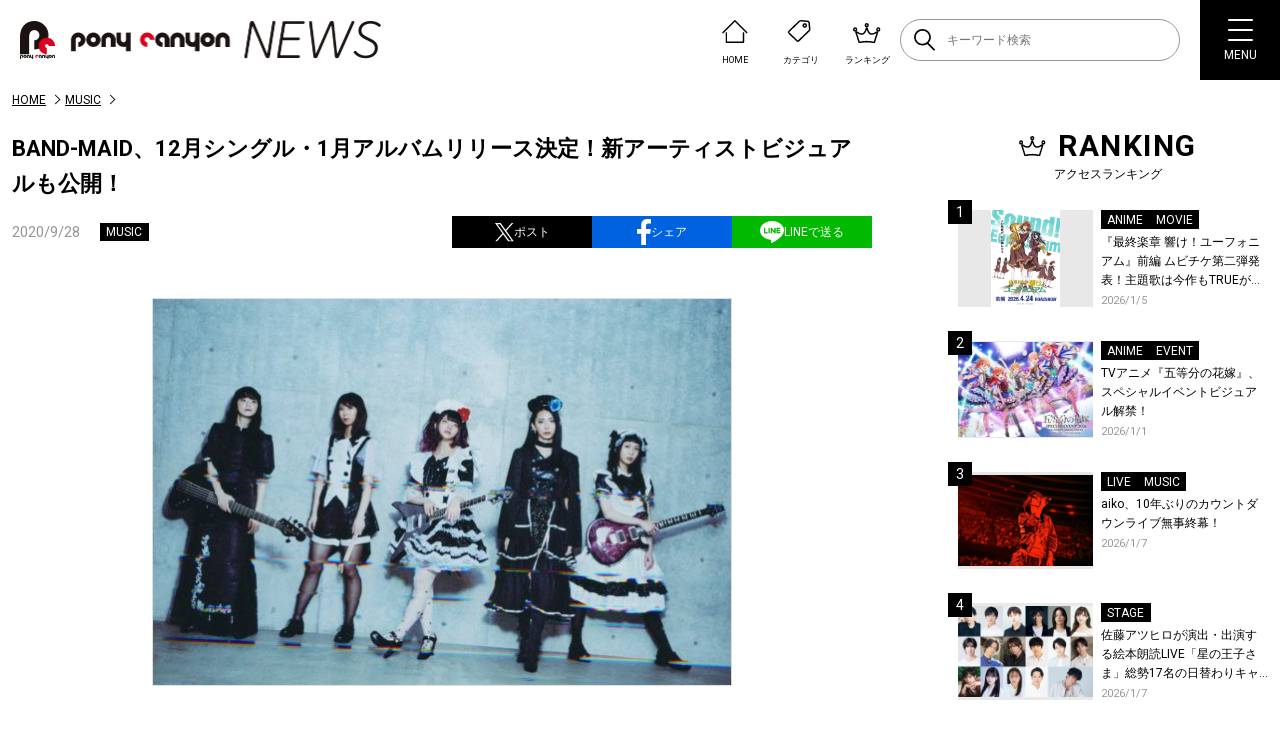

--- FILE ---
content_type: text/html; charset=UTF-8
request_url: https://news.ponycanyon.co.jp/2020/09/41614
body_size: 19650
content:
<!DOCTYPE html>
<html lang="ja">
  <head>
    <meta charset="UTF-8" />
    <meta http-equiv="X-UA-Compatible" content="IE=edge" />
    <meta name="viewport" content="width=device-width, initial-scale=1.0" />
    <title>BAND-MAID、12月シングル・1月アルバムリリース決定！新アーティストビジュアルも公開！ | PONY CANYON NEWS &#8211; ポニーキャニオン</title>
    <script type="text/javascript" src="https://news.ponycanyon.co.jp/wp/wp-content/themes/theme/assets/js/jquery.min.js"></script>
<script type="text/javascript" src="//cdn.jsdelivr.net/npm/slick-carousel@1.8.1/slick/slick.min.js"></script>
<script type="text/javascript" src="https://news.ponycanyon.co.jp/wp/wp-content/themes/theme/assets/js/fade.js"></script>
<script type="text/javascript" src="https://news.ponycanyon.co.jp/wp/wp-content/themes/theme/assets/js/common.js"></script>
<!-- <script type="text/javascript" src="https://news.ponycanyon.co.jp/wp/wp-content/themes/theme/assets/js/scripts.min.js"></script> -->
<script type="text/javascript" src="https://news.ponycanyon.co.jp/wp/wp-content/themes/theme/assets/js/scripts.js"></script>
    <link rel="preconnect" href="https://fonts.googleapis.com"/>
<link rel="preconnect" href="https://fonts.gstatic.com" crossorigin/>
<link href="https://fonts.googleapis.com/css2?family=Noto+Sans+JP:wght@400;500&family=Roboto:wght@300;400;500;700&display=swap" rel="stylesheet">
<link rel="stylesheet" type="text/css" href="//cdn.jsdelivr.net/npm/slick-carousel@1.8.1/slick/slick.css"/>
<link rel="stylesheet" href="https://news.ponycanyon.co.jp/wp/wp-content/themes/theme/assets/css/style.css?0424"/>

    <!-- favicon -->
<link rel="icon" href="https://news.ponycanyon.co.jp/wp/wp-content/themes/theme/assets/img/PClogo_180_180" sizes="32x32" />
<link rel="icon" href="https://news.ponycanyon.co.jp/wp/wp-content/themes/theme/assets/img/PClogo_180_180" sizes="192x192" />
<link rel="apple-touch-icon" href="https://news.ponycanyon.co.jp/wp/wp-content/themes/theme/assets/img/PClogo_180_180" />
<meta name="description" content="全世界的な支持を得るメイド姿のハードロックバンドBAND-MAIDが、12月2日にシングルリリース。さらに2021年1月にはアルバムをリリースし、同時にポニーキャニオンへ移籍することを発表した。 &nbsp; 7月・8月 [&hellip;]" />
<!-- OGP -->
<meta itemprop="name" content="BAND-MAID、12月シングル・1月アルバムリリース決定！新アーティストビジュアルも公開！">
<meta itemprop="image" content="https://news.ponycanyon.co.jp/wp/wp-content/uploads/2020/09/BAND-MAID_web-580x387.jpg">
<meta property="og:title" content="BAND-MAID、12月シングル・1月アルバムリリース決定！新アーティストビジュアルも公開！">
<meta property="og:type" content="article">
<meta property="og:url" content="https://news.ponycanyon.co.jp/2020/09/41614">
<meta property="og:image" content="https://news.ponycanyon.co.jp/wp/wp-content/uploads/2020/09/BAND-MAID_web-580x387.jpg">
<meta property="og:image:alt" content="BAND-MAID、12月シングル・1月アルバムリリース決定！新アーティストビジュアルも公開！">
<meta property="og:description" content="全世界的な支持を得るメイド姿のハードロックバンドBAND-MAIDが、12月2日にシングルリリース。さらに2021年1月にはアルバムをリリースし、同時にポニーキャニオンへ移籍することを発表した。 &nbsp; 7月・8月 [&hellip;]">
<meta property="og:site_name" content="PONY CANYON NEWS &#8211; ポニーキャニオン">
<meta property="og:locale" content="ja_JP" />
<meta property="fb:admins" content="100008018940797" />
<meta name="twitter:card" content="summary_large_image">
<meta name="twitter:site" content="@ponycanyon" />
<meta name="twitter:image" content="https://news.ponycanyon.co.jp/wp/wp-content/uploads/2020/09/BAND-MAID_web-580x387.jpg">
<meta name="twitter:title" content="BAND-MAID、12月シングル・1月アルバムリリース決定！新アーティストビジュアルも公開！">
<meta name="twitter:description" content="全世界的な支持を得るメイド姿のハードロックバンドBAND-MAIDが、12月2日にシングルリリース。さらに2021年1月にはアルバムをリリースし、同時にポニーキャニオンへ移籍することを発表した。 &nbsp; 7月・8月 [&hellip;]">
<!--  -->
<meta name='robots' content='max-image-preview:large' />
<script>
var ajaxurl = 'https://news.ponycanyon.co.jp/wp/wp-admin/admin-ajax.php';
</script>
<link rel="alternate" type="application/rss+xml" title="PONY CANYON NEWS - ポニーキャニオン &raquo; フィード" href="https://news.ponycanyon.co.jp/feed" />
<link rel="alternate" type="application/rss+xml" title="PONY CANYON NEWS - ポニーキャニオン &raquo; コメントフィード" href="https://news.ponycanyon.co.jp/comments/feed" />
<link rel="alternate" title="oEmbed (JSON)" type="application/json+oembed" href="https://news.ponycanyon.co.jp/wp-json/oembed/1.0/embed?url=https%3A%2F%2Fnews.ponycanyon.co.jp%2F2020%2F09%2F41614" />
<link rel="alternate" title="oEmbed (XML)" type="text/xml+oembed" href="https://news.ponycanyon.co.jp/wp-json/oembed/1.0/embed?url=https%3A%2F%2Fnews.ponycanyon.co.jp%2F2020%2F09%2F41614&#038;format=xml" />
<style id='wp-img-auto-sizes-contain-inline-css' type='text/css'>
img:is([sizes=auto i],[sizes^="auto," i]){contain-intrinsic-size:3000px 1500px}
/*# sourceURL=wp-img-auto-sizes-contain-inline-css */
</style>
<style id='wp-block-paragraph-inline-css' type='text/css'>
.is-small-text{font-size:.875em}.is-regular-text{font-size:1em}.is-large-text{font-size:2.25em}.is-larger-text{font-size:3em}.has-drop-cap:not(:focus):first-letter{float:left;font-size:8.4em;font-style:normal;font-weight:100;line-height:.68;margin:.05em .1em 0 0;text-transform:uppercase}body.rtl .has-drop-cap:not(:focus):first-letter{float:none;margin-left:.1em}p.has-drop-cap.has-background{overflow:hidden}:root :where(p.has-background){padding:1.25em 2.375em}:where(p.has-text-color:not(.has-link-color)) a{color:inherit}p.has-text-align-left[style*="writing-mode:vertical-lr"],p.has-text-align-right[style*="writing-mode:vertical-rl"]{rotate:180deg}
/*# sourceURL=https://news.ponycanyon.co.jp/wp/wp-includes/blocks/paragraph/style.min.css */
</style>
<style id='wp-block-library-inline-css' type='text/css'>
:root{--wp-block-synced-color:#7a00df;--wp-block-synced-color--rgb:122,0,223;--wp-bound-block-color:var(--wp-block-synced-color);--wp-editor-canvas-background:#ddd;--wp-admin-theme-color:#007cba;--wp-admin-theme-color--rgb:0,124,186;--wp-admin-theme-color-darker-10:#006ba1;--wp-admin-theme-color-darker-10--rgb:0,107,160.5;--wp-admin-theme-color-darker-20:#005a87;--wp-admin-theme-color-darker-20--rgb:0,90,135;--wp-admin-border-width-focus:2px}@media (min-resolution:192dpi){:root{--wp-admin-border-width-focus:1.5px}}.wp-element-button{cursor:pointer}:root .has-very-light-gray-background-color{background-color:#eee}:root .has-very-dark-gray-background-color{background-color:#313131}:root .has-very-light-gray-color{color:#eee}:root .has-very-dark-gray-color{color:#313131}:root .has-vivid-green-cyan-to-vivid-cyan-blue-gradient-background{background:linear-gradient(135deg,#00d084,#0693e3)}:root .has-purple-crush-gradient-background{background:linear-gradient(135deg,#34e2e4,#4721fb 50%,#ab1dfe)}:root .has-hazy-dawn-gradient-background{background:linear-gradient(135deg,#faaca8,#dad0ec)}:root .has-subdued-olive-gradient-background{background:linear-gradient(135deg,#fafae1,#67a671)}:root .has-atomic-cream-gradient-background{background:linear-gradient(135deg,#fdd79a,#004a59)}:root .has-nightshade-gradient-background{background:linear-gradient(135deg,#330968,#31cdcf)}:root .has-midnight-gradient-background{background:linear-gradient(135deg,#020381,#2874fc)}:root{--wp--preset--font-size--normal:16px;--wp--preset--font-size--huge:42px}.has-regular-font-size{font-size:1em}.has-larger-font-size{font-size:2.625em}.has-normal-font-size{font-size:var(--wp--preset--font-size--normal)}.has-huge-font-size{font-size:var(--wp--preset--font-size--huge)}.has-text-align-center{text-align:center}.has-text-align-left{text-align:left}.has-text-align-right{text-align:right}.has-fit-text{white-space:nowrap!important}#end-resizable-editor-section{display:none}.aligncenter{clear:both}.items-justified-left{justify-content:flex-start}.items-justified-center{justify-content:center}.items-justified-right{justify-content:flex-end}.items-justified-space-between{justify-content:space-between}.screen-reader-text{border:0;clip-path:inset(50%);height:1px;margin:-1px;overflow:hidden;padding:0;position:absolute;width:1px;word-wrap:normal!important}.screen-reader-text:focus{background-color:#ddd;clip-path:none;color:#444;display:block;font-size:1em;height:auto;left:5px;line-height:normal;padding:15px 23px 14px;text-decoration:none;top:5px;width:auto;z-index:100000}html :where(.has-border-color){border-style:solid}html :where([style*=border-top-color]){border-top-style:solid}html :where([style*=border-right-color]){border-right-style:solid}html :where([style*=border-bottom-color]){border-bottom-style:solid}html :where([style*=border-left-color]){border-left-style:solid}html :where([style*=border-width]){border-style:solid}html :where([style*=border-top-width]){border-top-style:solid}html :where([style*=border-right-width]){border-right-style:solid}html :where([style*=border-bottom-width]){border-bottom-style:solid}html :where([style*=border-left-width]){border-left-style:solid}html :where(img[class*=wp-image-]){height:auto;max-width:100%}:where(figure){margin:0 0 1em}html :where(.is-position-sticky){--wp-admin--admin-bar--position-offset:var(--wp-admin--admin-bar--height,0px)}@media screen and (max-width:600px){html :where(.is-position-sticky){--wp-admin--admin-bar--position-offset:0px}}

/*# sourceURL=wp-block-library-inline-css */
</style><style id='wp-block-image-inline-css' type='text/css'>
.wp-block-image>a,.wp-block-image>figure>a{display:inline-block}.wp-block-image img{box-sizing:border-box;height:auto;max-width:100%;vertical-align:bottom}@media not (prefers-reduced-motion){.wp-block-image img.hide{visibility:hidden}.wp-block-image img.show{animation:show-content-image .4s}}.wp-block-image[style*=border-radius] img,.wp-block-image[style*=border-radius]>a{border-radius:inherit}.wp-block-image.has-custom-border img{box-sizing:border-box}.wp-block-image.aligncenter{text-align:center}.wp-block-image.alignfull>a,.wp-block-image.alignwide>a{width:100%}.wp-block-image.alignfull img,.wp-block-image.alignwide img{height:auto;width:100%}.wp-block-image .aligncenter,.wp-block-image .alignleft,.wp-block-image .alignright,.wp-block-image.aligncenter,.wp-block-image.alignleft,.wp-block-image.alignright{display:table}.wp-block-image .aligncenter>figcaption,.wp-block-image .alignleft>figcaption,.wp-block-image .alignright>figcaption,.wp-block-image.aligncenter>figcaption,.wp-block-image.alignleft>figcaption,.wp-block-image.alignright>figcaption{caption-side:bottom;display:table-caption}.wp-block-image .alignleft{float:left;margin:.5em 1em .5em 0}.wp-block-image .alignright{float:right;margin:.5em 0 .5em 1em}.wp-block-image .aligncenter{margin-left:auto;margin-right:auto}.wp-block-image :where(figcaption){margin-bottom:1em;margin-top:.5em}.wp-block-image.is-style-circle-mask img{border-radius:9999px}@supports ((-webkit-mask-image:none) or (mask-image:none)) or (-webkit-mask-image:none){.wp-block-image.is-style-circle-mask img{border-radius:0;-webkit-mask-image:url('data:image/svg+xml;utf8,<svg viewBox="0 0 100 100" xmlns="http://www.w3.org/2000/svg"><circle cx="50" cy="50" r="50"/></svg>');mask-image:url('data:image/svg+xml;utf8,<svg viewBox="0 0 100 100" xmlns="http://www.w3.org/2000/svg"><circle cx="50" cy="50" r="50"/></svg>');mask-mode:alpha;-webkit-mask-position:center;mask-position:center;-webkit-mask-repeat:no-repeat;mask-repeat:no-repeat;-webkit-mask-size:contain;mask-size:contain}}:root :where(.wp-block-image.is-style-rounded img,.wp-block-image .is-style-rounded img){border-radius:9999px}.wp-block-image figure{margin:0}.wp-lightbox-container{display:flex;flex-direction:column;position:relative}.wp-lightbox-container img{cursor:zoom-in}.wp-lightbox-container img:hover+button{opacity:1}.wp-lightbox-container button{align-items:center;backdrop-filter:blur(16px) saturate(180%);background-color:#5a5a5a40;border:none;border-radius:4px;cursor:zoom-in;display:flex;height:20px;justify-content:center;opacity:0;padding:0;position:absolute;right:16px;text-align:center;top:16px;width:20px;z-index:100}@media not (prefers-reduced-motion){.wp-lightbox-container button{transition:opacity .2s ease}}.wp-lightbox-container button:focus-visible{outline:3px auto #5a5a5a40;outline:3px auto -webkit-focus-ring-color;outline-offset:3px}.wp-lightbox-container button:hover{cursor:pointer;opacity:1}.wp-lightbox-container button:focus{opacity:1}.wp-lightbox-container button:focus,.wp-lightbox-container button:hover,.wp-lightbox-container button:not(:hover):not(:active):not(.has-background){background-color:#5a5a5a40;border:none}.wp-lightbox-overlay{box-sizing:border-box;cursor:zoom-out;height:100vh;left:0;overflow:hidden;position:fixed;top:0;visibility:hidden;width:100%;z-index:100000}.wp-lightbox-overlay .close-button{align-items:center;cursor:pointer;display:flex;justify-content:center;min-height:40px;min-width:40px;padding:0;position:absolute;right:calc(env(safe-area-inset-right) + 16px);top:calc(env(safe-area-inset-top) + 16px);z-index:5000000}.wp-lightbox-overlay .close-button:focus,.wp-lightbox-overlay .close-button:hover,.wp-lightbox-overlay .close-button:not(:hover):not(:active):not(.has-background){background:none;border:none}.wp-lightbox-overlay .lightbox-image-container{height:var(--wp--lightbox-container-height);left:50%;overflow:hidden;position:absolute;top:50%;transform:translate(-50%,-50%);transform-origin:top left;width:var(--wp--lightbox-container-width);z-index:9999999999}.wp-lightbox-overlay .wp-block-image{align-items:center;box-sizing:border-box;display:flex;height:100%;justify-content:center;margin:0;position:relative;transform-origin:0 0;width:100%;z-index:3000000}.wp-lightbox-overlay .wp-block-image img{height:var(--wp--lightbox-image-height);min-height:var(--wp--lightbox-image-height);min-width:var(--wp--lightbox-image-width);width:var(--wp--lightbox-image-width)}.wp-lightbox-overlay .wp-block-image figcaption{display:none}.wp-lightbox-overlay button{background:none;border:none}.wp-lightbox-overlay .scrim{background-color:#fff;height:100%;opacity:.9;position:absolute;width:100%;z-index:2000000}.wp-lightbox-overlay.active{visibility:visible}@media not (prefers-reduced-motion){.wp-lightbox-overlay.active{animation:turn-on-visibility .25s both}.wp-lightbox-overlay.active img{animation:turn-on-visibility .35s both}.wp-lightbox-overlay.show-closing-animation:not(.active){animation:turn-off-visibility .35s both}.wp-lightbox-overlay.show-closing-animation:not(.active) img{animation:turn-off-visibility .25s both}.wp-lightbox-overlay.zoom.active{animation:none;opacity:1;visibility:visible}.wp-lightbox-overlay.zoom.active .lightbox-image-container{animation:lightbox-zoom-in .4s}.wp-lightbox-overlay.zoom.active .lightbox-image-container img{animation:none}.wp-lightbox-overlay.zoom.active .scrim{animation:turn-on-visibility .4s forwards}.wp-lightbox-overlay.zoom.show-closing-animation:not(.active){animation:none}.wp-lightbox-overlay.zoom.show-closing-animation:not(.active) .lightbox-image-container{animation:lightbox-zoom-out .4s}.wp-lightbox-overlay.zoom.show-closing-animation:not(.active) .lightbox-image-container img{animation:none}.wp-lightbox-overlay.zoom.show-closing-animation:not(.active) .scrim{animation:turn-off-visibility .4s forwards}}@keyframes show-content-image{0%{visibility:hidden}99%{visibility:hidden}to{visibility:visible}}@keyframes turn-on-visibility{0%{opacity:0}to{opacity:1}}@keyframes turn-off-visibility{0%{opacity:1;visibility:visible}99%{opacity:0;visibility:visible}to{opacity:0;visibility:hidden}}@keyframes lightbox-zoom-in{0%{transform:translate(calc((-100vw + var(--wp--lightbox-scrollbar-width))/2 + var(--wp--lightbox-initial-left-position)),calc(-50vh + var(--wp--lightbox-initial-top-position))) scale(var(--wp--lightbox-scale))}to{transform:translate(-50%,-50%) scale(1)}}@keyframes lightbox-zoom-out{0%{transform:translate(-50%,-50%) scale(1);visibility:visible}99%{visibility:visible}to{transform:translate(calc((-100vw + var(--wp--lightbox-scrollbar-width))/2 + var(--wp--lightbox-initial-left-position)),calc(-50vh + var(--wp--lightbox-initial-top-position))) scale(var(--wp--lightbox-scale));visibility:hidden}}
/*# sourceURL=https://news.ponycanyon.co.jp/wp/wp-includes/blocks/image/style.min.css */
</style>
<style id='global-styles-inline-css' type='text/css'>
:root{--wp--preset--aspect-ratio--square: 1;--wp--preset--aspect-ratio--4-3: 4/3;--wp--preset--aspect-ratio--3-4: 3/4;--wp--preset--aspect-ratio--3-2: 3/2;--wp--preset--aspect-ratio--2-3: 2/3;--wp--preset--aspect-ratio--16-9: 16/9;--wp--preset--aspect-ratio--9-16: 9/16;--wp--preset--color--black: #000000;--wp--preset--color--cyan-bluish-gray: #abb8c3;--wp--preset--color--white: #ffffff;--wp--preset--color--pale-pink: #f78da7;--wp--preset--color--vivid-red: #cf2e2e;--wp--preset--color--luminous-vivid-orange: #ff6900;--wp--preset--color--luminous-vivid-amber: #fcb900;--wp--preset--color--light-green-cyan: #7bdcb5;--wp--preset--color--vivid-green-cyan: #00d084;--wp--preset--color--pale-cyan-blue: #8ed1fc;--wp--preset--color--vivid-cyan-blue: #0693e3;--wp--preset--color--vivid-purple: #9b51e0;--wp--preset--gradient--vivid-cyan-blue-to-vivid-purple: linear-gradient(135deg,rgb(6,147,227) 0%,rgb(155,81,224) 100%);--wp--preset--gradient--light-green-cyan-to-vivid-green-cyan: linear-gradient(135deg,rgb(122,220,180) 0%,rgb(0,208,130) 100%);--wp--preset--gradient--luminous-vivid-amber-to-luminous-vivid-orange: linear-gradient(135deg,rgb(252,185,0) 0%,rgb(255,105,0) 100%);--wp--preset--gradient--luminous-vivid-orange-to-vivid-red: linear-gradient(135deg,rgb(255,105,0) 0%,rgb(207,46,46) 100%);--wp--preset--gradient--very-light-gray-to-cyan-bluish-gray: linear-gradient(135deg,rgb(238,238,238) 0%,rgb(169,184,195) 100%);--wp--preset--gradient--cool-to-warm-spectrum: linear-gradient(135deg,rgb(74,234,220) 0%,rgb(151,120,209) 20%,rgb(207,42,186) 40%,rgb(238,44,130) 60%,rgb(251,105,98) 80%,rgb(254,248,76) 100%);--wp--preset--gradient--blush-light-purple: linear-gradient(135deg,rgb(255,206,236) 0%,rgb(152,150,240) 100%);--wp--preset--gradient--blush-bordeaux: linear-gradient(135deg,rgb(254,205,165) 0%,rgb(254,45,45) 50%,rgb(107,0,62) 100%);--wp--preset--gradient--luminous-dusk: linear-gradient(135deg,rgb(255,203,112) 0%,rgb(199,81,192) 50%,rgb(65,88,208) 100%);--wp--preset--gradient--pale-ocean: linear-gradient(135deg,rgb(255,245,203) 0%,rgb(182,227,212) 50%,rgb(51,167,181) 100%);--wp--preset--gradient--electric-grass: linear-gradient(135deg,rgb(202,248,128) 0%,rgb(113,206,126) 100%);--wp--preset--gradient--midnight: linear-gradient(135deg,rgb(2,3,129) 0%,rgb(40,116,252) 100%);--wp--preset--font-size--small: 13px;--wp--preset--font-size--medium: 20px;--wp--preset--font-size--large: 36px;--wp--preset--font-size--x-large: 42px;--wp--preset--spacing--20: 0.44rem;--wp--preset--spacing--30: 0.67rem;--wp--preset--spacing--40: 1rem;--wp--preset--spacing--50: 1.5rem;--wp--preset--spacing--60: 2.25rem;--wp--preset--spacing--70: 3.38rem;--wp--preset--spacing--80: 5.06rem;--wp--preset--shadow--natural: 6px 6px 9px rgba(0, 0, 0, 0.2);--wp--preset--shadow--deep: 12px 12px 50px rgba(0, 0, 0, 0.4);--wp--preset--shadow--sharp: 6px 6px 0px rgba(0, 0, 0, 0.2);--wp--preset--shadow--outlined: 6px 6px 0px -3px rgb(255, 255, 255), 6px 6px rgb(0, 0, 0);--wp--preset--shadow--crisp: 6px 6px 0px rgb(0, 0, 0);}:where(.is-layout-flex){gap: 0.5em;}:where(.is-layout-grid){gap: 0.5em;}body .is-layout-flex{display: flex;}.is-layout-flex{flex-wrap: wrap;align-items: center;}.is-layout-flex > :is(*, div){margin: 0;}body .is-layout-grid{display: grid;}.is-layout-grid > :is(*, div){margin: 0;}:where(.wp-block-columns.is-layout-flex){gap: 2em;}:where(.wp-block-columns.is-layout-grid){gap: 2em;}:where(.wp-block-post-template.is-layout-flex){gap: 1.25em;}:where(.wp-block-post-template.is-layout-grid){gap: 1.25em;}.has-black-color{color: var(--wp--preset--color--black) !important;}.has-cyan-bluish-gray-color{color: var(--wp--preset--color--cyan-bluish-gray) !important;}.has-white-color{color: var(--wp--preset--color--white) !important;}.has-pale-pink-color{color: var(--wp--preset--color--pale-pink) !important;}.has-vivid-red-color{color: var(--wp--preset--color--vivid-red) !important;}.has-luminous-vivid-orange-color{color: var(--wp--preset--color--luminous-vivid-orange) !important;}.has-luminous-vivid-amber-color{color: var(--wp--preset--color--luminous-vivid-amber) !important;}.has-light-green-cyan-color{color: var(--wp--preset--color--light-green-cyan) !important;}.has-vivid-green-cyan-color{color: var(--wp--preset--color--vivid-green-cyan) !important;}.has-pale-cyan-blue-color{color: var(--wp--preset--color--pale-cyan-blue) !important;}.has-vivid-cyan-blue-color{color: var(--wp--preset--color--vivid-cyan-blue) !important;}.has-vivid-purple-color{color: var(--wp--preset--color--vivid-purple) !important;}.has-black-background-color{background-color: var(--wp--preset--color--black) !important;}.has-cyan-bluish-gray-background-color{background-color: var(--wp--preset--color--cyan-bluish-gray) !important;}.has-white-background-color{background-color: var(--wp--preset--color--white) !important;}.has-pale-pink-background-color{background-color: var(--wp--preset--color--pale-pink) !important;}.has-vivid-red-background-color{background-color: var(--wp--preset--color--vivid-red) !important;}.has-luminous-vivid-orange-background-color{background-color: var(--wp--preset--color--luminous-vivid-orange) !important;}.has-luminous-vivid-amber-background-color{background-color: var(--wp--preset--color--luminous-vivid-amber) !important;}.has-light-green-cyan-background-color{background-color: var(--wp--preset--color--light-green-cyan) !important;}.has-vivid-green-cyan-background-color{background-color: var(--wp--preset--color--vivid-green-cyan) !important;}.has-pale-cyan-blue-background-color{background-color: var(--wp--preset--color--pale-cyan-blue) !important;}.has-vivid-cyan-blue-background-color{background-color: var(--wp--preset--color--vivid-cyan-blue) !important;}.has-vivid-purple-background-color{background-color: var(--wp--preset--color--vivid-purple) !important;}.has-black-border-color{border-color: var(--wp--preset--color--black) !important;}.has-cyan-bluish-gray-border-color{border-color: var(--wp--preset--color--cyan-bluish-gray) !important;}.has-white-border-color{border-color: var(--wp--preset--color--white) !important;}.has-pale-pink-border-color{border-color: var(--wp--preset--color--pale-pink) !important;}.has-vivid-red-border-color{border-color: var(--wp--preset--color--vivid-red) !important;}.has-luminous-vivid-orange-border-color{border-color: var(--wp--preset--color--luminous-vivid-orange) !important;}.has-luminous-vivid-amber-border-color{border-color: var(--wp--preset--color--luminous-vivid-amber) !important;}.has-light-green-cyan-border-color{border-color: var(--wp--preset--color--light-green-cyan) !important;}.has-vivid-green-cyan-border-color{border-color: var(--wp--preset--color--vivid-green-cyan) !important;}.has-pale-cyan-blue-border-color{border-color: var(--wp--preset--color--pale-cyan-blue) !important;}.has-vivid-cyan-blue-border-color{border-color: var(--wp--preset--color--vivid-cyan-blue) !important;}.has-vivid-purple-border-color{border-color: var(--wp--preset--color--vivid-purple) !important;}.has-vivid-cyan-blue-to-vivid-purple-gradient-background{background: var(--wp--preset--gradient--vivid-cyan-blue-to-vivid-purple) !important;}.has-light-green-cyan-to-vivid-green-cyan-gradient-background{background: var(--wp--preset--gradient--light-green-cyan-to-vivid-green-cyan) !important;}.has-luminous-vivid-amber-to-luminous-vivid-orange-gradient-background{background: var(--wp--preset--gradient--luminous-vivid-amber-to-luminous-vivid-orange) !important;}.has-luminous-vivid-orange-to-vivid-red-gradient-background{background: var(--wp--preset--gradient--luminous-vivid-orange-to-vivid-red) !important;}.has-very-light-gray-to-cyan-bluish-gray-gradient-background{background: var(--wp--preset--gradient--very-light-gray-to-cyan-bluish-gray) !important;}.has-cool-to-warm-spectrum-gradient-background{background: var(--wp--preset--gradient--cool-to-warm-spectrum) !important;}.has-blush-light-purple-gradient-background{background: var(--wp--preset--gradient--blush-light-purple) !important;}.has-blush-bordeaux-gradient-background{background: var(--wp--preset--gradient--blush-bordeaux) !important;}.has-luminous-dusk-gradient-background{background: var(--wp--preset--gradient--luminous-dusk) !important;}.has-pale-ocean-gradient-background{background: var(--wp--preset--gradient--pale-ocean) !important;}.has-electric-grass-gradient-background{background: var(--wp--preset--gradient--electric-grass) !important;}.has-midnight-gradient-background{background: var(--wp--preset--gradient--midnight) !important;}.has-small-font-size{font-size: var(--wp--preset--font-size--small) !important;}.has-medium-font-size{font-size: var(--wp--preset--font-size--medium) !important;}.has-large-font-size{font-size: var(--wp--preset--font-size--large) !important;}.has-x-large-font-size{font-size: var(--wp--preset--font-size--x-large) !important;}
/*# sourceURL=global-styles-inline-css */
</style>

<style id='classic-theme-styles-inline-css' type='text/css'>
/*! This file is auto-generated */
.wp-block-button__link{color:#fff;background-color:#32373c;border-radius:9999px;box-shadow:none;text-decoration:none;padding:calc(.667em + 2px) calc(1.333em + 2px);font-size:1.125em}.wp-block-file__button{background:#32373c;color:#fff;text-decoration:none}
/*# sourceURL=/wp-includes/css/classic-themes.min.css */
</style>
<script type="text/javascript" src="https://news.ponycanyon.co.jp/wp/wp-includes/js/jquery/jquery.min.js?ver=3.7.1" id="jquery-core-js"></script>
<script type="text/javascript" src="https://news.ponycanyon.co.jp/wp/wp-includes/js/jquery/jquery-migrate.min.js?ver=3.4.1" id="jquery-migrate-js"></script>
<link rel="https://api.w.org/" href="https://news.ponycanyon.co.jp/wp-json/" /><link rel="alternate" title="JSON" type="application/json" href="https://news.ponycanyon.co.jp/wp-json/wp/v2/posts/41614" /><link rel="canonical" href="https://news.ponycanyon.co.jp/2020/09/41614" />
<link rel="icon" href="https://news.ponycanyon.co.jp/wp/wp-content/uploads/2023/04/cropped-PClogo_180_180-32x32.png" sizes="32x32" />
<link rel="icon" href="https://news.ponycanyon.co.jp/wp/wp-content/uploads/2023/04/cropped-PClogo_180_180-192x192.png" sizes="192x192" />
<link rel="apple-touch-icon" href="https://news.ponycanyon.co.jp/wp/wp-content/uploads/2023/04/cropped-PClogo_180_180-180x180.png" />
<meta name="msapplication-TileImage" content="https://news.ponycanyon.co.jp/wp/wp-content/uploads/2023/04/cropped-PClogo_180_180-270x270.png" />
<!-- Google Tag Manager -->
<script>(function(w,d,s,l,i){w[l]=w[l]||[];w[l].push({'gtm.start':
new Date().getTime(),event:'gtm.js'});var f=d.getElementsByTagName(s)[0],
j=d.createElement(s),dl=l!='dataLayer'?'&l='+l:'';j.async=true;j.src=
'https://www.googletagmanager.com/gtm.js?id='+i+dl;f.parentNode.insertBefore(j,f);
})(window,document,'script','dataLayer','GTM-WD4Z6K9');</script>
<!-- End Google Tag Manager -->
    <link rel="stylesheet" href="https://news.ponycanyon.co.jp/wp/wp-content/themes/theme/assets/css/page.css?20250417"/>
    <script type="text/javascript" src="https://news.ponycanyon.co.jp/wp/wp-content/themes/theme/assets/js/page.js"></script>

  </head>
  <body class="entryPage">
    <!-- Google Tag Manager (noscript) -->
<noscript><iframe src="https://www.googletagmanager.com/ns.html?id=GTM-WD4Z6K9"
height="0" width="0" style="display:none;visibility:hidden"></iframe></noscript>
<!-- End Google Tag Manager (noscript) -->
<header>
  <div class="header__inner flex">
    <p class="logo">    <a href="https://news.ponycanyon.co.jp/" class="effect-fade-hover"><img src="https://news.ponycanyon.co.jp/wp/wp-content/themes/theme/assets/img/logo.png" alt="PONY CANYON NEWS – ポニーキャニオン"/></a>
    </p>    <div class="header__items flex">
      <ul class="flex">
        <li>
          <a href="https://news.ponycanyon.co.jp/" class="flex header__items-link">
            <img src="https://news.ponycanyon.co.jp/wp/wp-content/themes/theme/assets/img/header/ico_01.svg" alt="" />
            <p>HOME</p>
          </a>
        </li>
        <li class="header__cats">
          <div class="flex header__items-link">
            <img src="https://news.ponycanyon.co.jp/wp/wp-content/themes/theme/assets/img/header/ico_02.svg" alt="" />
            <p>カテゴリ</p>
          </div>
          <div class="header__cats-innner">
            <ul>
              <li><a href="https://news.ponycanyon.co.jp/category/music">音楽</a></li>
              <li><a href="https://news.ponycanyon.co.jp/category/sports">スポーツ</a></li>
              <li><a href="https://news.ponycanyon.co.jp/category/anime">アニメ</a></li>
              <li><a href="https://news.ponycanyon.co.jp/category/kids">キッズ</a></li>
              <li><a href="https://news.ponycanyon.co.jp/category/movie">映画</a></li>
              <li><a href="https://news.ponycanyon.co.jp/category/live">ライブ</a></li>
              <li><a href="https://news.ponycanyon.co.jp/category/drama">ドラマ</a></li>
              <li><a href="https://news.ponycanyon.co.jp/category/event">イベント</a></li>
              <li><a href="https://news.ponycanyon.co.jp/category/variety">バラエティ</a></li>
              <li><a href="https://news.ponycanyon.co.jp/category/goods">グッズ</a></li>
              <li><a href="https://news.ponycanyon.co.jp/category/stage">舞台</a></li>
              <li><a href="https://news.ponycanyon.co.jp/category/interview">インタビュー</a></li>
            </ul>
          </div>
        </li>
        <li>
          <a href="https://news.ponycanyon.co.jp/#sideRanking" class="flex header__items-link">
            <img src="https://news.ponycanyon.co.jp/wp/wp-content/themes/theme/assets/img/header/ico_03.svg" alt="" />
            <p>ランキング</p>
          </a>
        </li>
      </ul>
      <div class="header_searchbox">
        <form method="get" class="searchform" action="https://news.ponycanyon.co.jp/">
  <input type="text" placeholder="キーワード検索" name="s" class="searchfield" value="" />
  <button type="submit" class="searchform-ico"><img src="https://news.ponycanyon.co.jp/wp/wp-content/themes/theme/assets/img/ico-search.svg" alt=""></button>
</form>
      </div>
    </div>
    <button class="spSearchBtn">
      <span><img src="https://news.ponycanyon.co.jp/wp/wp-content/themes/theme/assets/img/ico-search.svg" alt="" /></span>
    </button>
    <button class="spBtn">
      <div class="spBtn_in">
        <span></span>
        <span></span>
        <span></span>
      </div>
      <p class="spBtnTxt">MENU</p>
    </button>
  </div>
  <nav class="hnav">
    <div class="hnav__contents sp">
      <ul class="hnav__contents-list">
        <li>
          <a href="https://news.ponycanyon.co.jp/">
            <i class="hnavListItem-ico"><img src="https://news.ponycanyon.co.jp/wp/wp-content/themes/theme/assets/img/header/sp_home.svg" alt="" /></i>
            <p class="hnavListItem-txt">HOME</p>
          </a>
        </li>
        <li>
          <a href="https://news.ponycanyon.co.jp/news/">
            <i class="hnavListItem-ico"><img src="https://news.ponycanyon.co.jp/wp/wp-content/themes/theme/assets/img/header/sp_news.svg" alt="" /></i>
            <p class="hnavListItem-txt">最新ニュース</p>
          </a>
        </li>
        <li>
          <a href="https://news.ponycanyon.co.jp/#ranking" class="pagelink">
            <i class="hnavListItem-ico"><img src="https://news.ponycanyon.co.jp/wp/wp-content/themes/theme/assets/img/header/sp_ranking.svg" alt=""/></i>
            <p class="hnavListItem-txt">ランキング</p>
          </a>
        </li>
      </ul>
    </div>
    <div class="hnav__blk">
      <ul class="hnavList">
        <li class="hnavListItem">
          <a href="https://news.ponycanyon.co.jp/category/music">
            <i class="hnavListItem-ico">
              <svg xmlns="http://www.w3.org/2000/svg" width="26.711" height="24.001" viewBox="0 0 26.711 24.001">
                <g transform="translate(-9245.333 14595.968)">
                  <path d="M115.249,5.615a.763.763,0,0,1-1.063.182l-.789-.558a9.71,9.71,0,0,0-11.206,0L101.4,5.8a.763.763,0,0,1-1.063-.182L99.222,4.038A.763.763,0,0,1,99.4,2.974l.789-.559a13.169,13.169,0,0,1,15.2,0l.789.559a.763.763,0,0,1,.182,1.063Z" transform="translate(9150.896 -14595.968)" />
                  <path d="M3.064,110.689A10.245,10.245,0,0,1,5.5,104.044a1.777,1.777,0,0,1-.433-.429l-1-1.413a12.489,12.489,0,0,0-3.294,8.487c0,.475.026.989.076,1.523A1.547,1.547,0,0,0,0,113.526v4.94a1.591,1.591,0,0,0,1.312,1.477l2.6.49v-8.875l-.81.153c-.027-.36-.042-.705-.042-1.023" transform="translate(9245.333 -14693.38)" />
                  <path d="M107.711,281h-2.529a.663.663,0,0,0-.661.661v9.51a.663.663,0,0,0,.661.661h2.529a.663.663,0,0,0,.661-.661v-9.51a.663.663,0,0,0-.661-.661" transform="translate(9145.71 -14863.796)" />
                  <path d="M457.219,112.212c.05-.534.076-1.048.076-1.523A12.489,12.489,0,0,0,454,102.2l-1,1.413a1.777,1.777,0,0,1-.433.429,10.245,10.245,0,0,1,2.439,6.645c0,.318-.014.663-.042,1.023l-.811-.153v8.875l2.6-.49a1.591,1.591,0,0,0,1.312-1.477v-4.94a1.547,1.547,0,0,0-.851-1.315" transform="translate(8813.974 -14693.38)" />
                  <path d="M386.483,281h-2.529a.663.663,0,0,0-.661.661v9.51a.663.663,0,0,0,.661.661h2.529a.663.663,0,0,0,.661-.661v-9.51a.663.663,0,0,0-.661-.661" transform="translate(8880.001 -14863.796)" />
                </g>
              </svg>
            </i>
            <p class="hnavListItem-txt">音楽</p>
          </a>
        </li>
        <li class="hnavListItem">
          <a href="https://news.ponycanyon.co.jp/category/anime">
            <i class="hnavListItem-ico">
              <svg xmlns="http://www.w3.org/2000/svg" width="26.505" height="23" viewBox="0 0 26.505 23">
                <g transform="translate(-8916 15584)">
                  <path d="M6.422,3.212C4.4,2.556,3.867,2.025,3.211,0,2.555,2.025,2.024,2.556,0,3.212,2.024,3.868,2.555,4.4,3.211,6.423,3.867,4.4,4.4,3.868,6.422,3.212" transform="translate(8916 -15584.001)" />
                  <path d="M442.2,369.005a2.888,2.888,0,0,1-2.368,2.368,2.888,2.888,0,0,1,2.368,2.368,2.888,2.888,0,0,1,2.368-2.368,2.888,2.888,0,0,1-2.368-2.368" transform="translate(8497.936 -15934.74)" />
                  <path d="M97.8,107.027c-1.99-.893-4.387-.172-6.623,1.537-2.236-1.709-4.633-2.43-6.623-1.537a6.316,6.316,0,0,0-1.827,10.088c2.393,2.738,8.41,6.712,8.45,6.712s6.056-3.974,8.45-6.712A6.316,6.316,0,0,0,97.8,107.027m-10.511,1.458a7.589,7.589,0,0,0-4.237,5.321,7.745,7.745,0,0,0-.156,1.069,4.884,4.884,0,0,1-.416-3.238,4.747,4.747,0,0,1,2.647-3.331,3.077,3.077,0,0,1,1.269-.262,4.574,4.574,0,0,1,1.413.243,4.9,4.9,0,0,0-.519.2" transform="translate(8839.043 -15685.364)" />
                </g>
              </svg>

            </i>
            <p class="hnavListItem-txt">アニメ</p>
          </a>
        </li>
        <li class="hnavListItem">
          <a href="https://news.ponycanyon.co.jp/category/movie">
            <i class="hnavListItem-ico">
              <svg xmlns="http://www.w3.org/2000/svg" width="25.159" height="23" viewBox="0 0 25.159 23">
                <path d="M23.344,0H1.815A1.815,1.815,0,0,0,0,1.816V21.185A1.815,1.815,0,0,0,1.815,23H23.344a1.815,1.815,0,0,0,1.815-1.815V1.816A1.815,1.815,0,0,0,23.344,0m-4.2,2.489V10.1a.3.3,0,0,1-.3.3H6.314a.3.3,0,0,1-.3-.3V2.489a.3.3,0,0,1,.3-.3H18.845a.3.3,0,0,1,.3.3M4.544,20.814H1.467V18.837H4.544Zm0-4.163H1.467V14.675H4.544Zm0-4.163H1.467V10.512H4.544Zm0-4.163H1.467V6.349H4.544Zm0-4.163H1.467V2.186H4.544ZM6.011,20.511V12.9a.3.3,0,0,1,.3-.3H18.845a.3.3,0,0,1,.3.3v7.615a.3.3,0,0,1-.3.3H6.314a.3.3,0,0,1-.3-.3m17.64.3H20.573V18.837h3.077Zm0-4.163H20.573V14.675h3.077Zm0-4.163H20.573V10.512h3.077Zm0-4.163H20.573V6.349h3.077Zm0-4.163H20.573V2.186h3.077Z" />
              </svg>
            </i>
            <p class="hnavListItem-txt">映画</p>
          </a>
        </li>
        <li class="hnavListItem">
          <a href="https://news.ponycanyon.co.jp/category/drama">
            <i class="hnavListItem-ico">
              <svg xmlns="http://www.w3.org/2000/svg" width="29.593" height="22" viewBox="0 0 29.593 22">
                <g transform="translate(-9228.893 14587)">
                  <path d="M28.419,0H1.174A1.174,1.174,0,0,0,0,1.174V16.008a1.174,1.174,0,0,0,1.174,1.174h9.371V18.69h8.5V17.182h9.371a1.174,1.174,0,0,0,1.174-1.174V1.174A1.174,1.174,0,0,0,28.419,0M27.245,14.834H2.348V2.348h24.9Z" transform="translate(9228.893 -14587)" />
                  <path d="M130.57,374.052l-2.433,2.581H144.3l-2.433-2.581Z" transform="translate(9107.408 -14941.633)" />
                  <path d="M81.291,88.008v-5.9h5.9Z" transform="translate(9151.822 -14664.843)" />
                </g>
              </svg>

            </i>
            <p class="hnavListItem-txt">ドラマ</p>
          </a>
        </li>
        <li class="hnavListItem">
          <a href="https://news.ponycanyon.co.jp/category/variety">
            <i class="hnavListItem-ico">
              <svg xmlns="http://www.w3.org/2000/svg" width="24" height="24" viewBox="0 0 24 24">
                <g transform="translate(-9238.609 14555.333)">
                  <path d="M162.011,373.361a5.86,5.86,0,0,1-4.462-1.739,5.261,5.261,0,0,1-.835-1.172.515.515,0,0,1,.015-.5.414.414,0,0,1,.352-.208.375.375,0,0,1,.058,0,32.873,32.873,0,0,0,4.877.345h.009a32.873,32.873,0,0,0,4.877-.345.376.376,0,0,1,.058,0,.414.414,0,0,1,.352.208.515.515,0,0,1,.015.5,5.262,5.262,0,0,1-.835,1.172,5.864,5.864,0,0,1-4.463,1.739h-.015" transform="translate(9088.59 -14909.41)" />
                  <path d="M118.108,182.038a.844.844,0,0,1-.564-.216,1.639,1.639,0,0,0-1.66-.427,2.387,2.387,0,0,0-.786.421.847.847,0,0,1-1.143-1.252,4,4,0,0,1,1.438-.792,3.338,3.338,0,0,1,3.28.786.847.847,0,0,1-.565,1.479" transform="translate(9129.747 -14727.349)" />
                  <path d="M332.653,182.038a.844.844,0,0,1-.564-.216,1.639,1.639,0,0,0-1.66-.427,2.388,2.388,0,0,0-.786.421.847.847,0,0,1-1.143-1.252,4,4,0,0,1,1.438-.792,3.338,3.338,0,0,1,3.28.786.847.847,0,0,1-.565,1.479" transform="translate(8924.292 -14727.349)" />
                  <path d="M12,24A12,12,0,0,1,3.515,3.515,12,12,0,1,1,20.485,20.485,11.921,11.921,0,0,1,12,24M12,1.695A10.305,10.305,0,1,0,22.305,12,10.317,10.317,0,0,0,12,1.695" transform="translate(9238.609 -14555.333)" />
                </g>
              </svg>

            </i>
            <p class="hnavListItem-txt">バラエティ</p>
          </a>
        </li>
        <li class="hnavListItem">
          <a href="https://news.ponycanyon.co.jp/category/stage">
            <i class="hnavListItem-ico">
              <svg xmlns="http://www.w3.org/2000/svg" width="30.064" height="24" viewBox="0 0 30.064 24">
                <g transform="translate(0 -51.639)">
                  <path d="M0,53.3a2.141,2.141,0,0,0,.635,1.524V62.9H3.38a4.279,4.279,0,0,0,2.229-3.76v-2.35l0-.564a9.9,9.9,0,0,0,2.4.283,8.624,8.624,0,0,0,3.509-.666,8.624,8.624,0,0,0,3.509.666,8.623,8.623,0,0,0,3.509-.666,8.624,8.624,0,0,0,3.509.666,9.976,9.976,0,0,0,2.257-.251c.049-.011.1-.019.149-.03v2.912a4.28,4.28,0,0,0,2.229,3.76h2.745V54.828a2.142,2.142,0,0,0,.635-1.524V51.639H0Z" />
                  <path d="M327.19,321.373c.12,0,.235.011.348.022l.023,0h.009V320.31a1.786,1.786,0,0,0-1.785-1.789H323.91a1.783,1.783,0,0,0-1.785,1.789v2.475a.5.5,0,0,0,.1.3,3.058,3.058,0,0,1,2.748-1.713Z" transform="translate(-303.21 -251.211)" />
                  <path d="M209.571,321.373H211.8a3.021,3.021,0,0,1,1.61.464V320.31a1.784,1.784,0,0,0-1.789-1.789H209.75a1.784,1.784,0,0,0-1.789,1.789v.989l-.005.53.005,0v.011A3.021,3.021,0,0,1,209.571,321.373Z" transform="translate(-195.745 -251.211)" />
                  <path d="M97.545,318.522H95.669a1.789,1.789,0,0,0-1.789,1.789v1.078h0v.009c.127-.012.254-.024.385-.024h2.217a3.058,3.058,0,0,1,2.749,1.713.5.5,0,0,0,.1-.3v-2.475A1.783,1.783,0,0,0,97.545,318.522Z" transform="translate(-88.367 -251.212)" />
                  <path d="M14.334,269.224V265.7a5.9,5.9,0,0,0-.984-3.371H10.816v8.182h2.546A2.89,2.89,0,0,1,14.334,269.224Z" transform="translate(-10.181 -198.317)" />
                  <path d="M441.274,265.7v3.68a2.856,2.856,0,0,1,.785,1.13h2.733v-8.182h-2.534A5.9,5.9,0,0,0,441.274,265.7Z" transform="translate(-415.363 -198.316)" />
                  <path d="M339.27,383.4a1.71,1.71,0,0,0-.381-.04h-2.217a2.109,2.109,0,0,0-1.777.972,2.071,2.071,0,0,0-.341,1.146v1.872a.531.531,0,0,0,.531.531h5.39a.531.531,0,0,0,.531-.531v-1.872A2.108,2.108,0,0,0,339.27,383.4Z" transform="translate(-314.909 -312.244)" />
                  <path d="M203.742,383.361h-2.225a2.136,2.136,0,0,0-2.118,2.118v1.872a.531.531,0,0,0,.531.531h5.4a.531.531,0,0,0,.531-.531v-1.872a2.136,2.136,0,0,0-2.118-2.118Z" transform="translate(-187.691 -312.244)" />
                  <path d="M68.714,383.361H66.5a2.064,2.064,0,0,0-.385.036,2.112,2.112,0,0,0-1.36.884,1.014,1.014,0,0,0-.1.155,2.061,2.061,0,0,0-.278,1.043v1.872a.531.531,0,0,0,.531.531H70.3a.531.531,0,0,0,.531-.531v-1.872a2.072,2.072,0,0,0-.341-1.146A2.109,2.109,0,0,0,68.714,383.361Z" transform="translate(-60.599 -312.244)" />
                </g>
              </svg>
            </i>
            <p class="hnavListItem-txt">舞台</p>
          </a>
        </li>
        <li class="hnavListItem">
          <a href="https://news.ponycanyon.co.jp/category/sports">
            <i class="hnavListItem-ico">
              <svg xmlns="http://www.w3.org/2000/svg" width="23.998" height="26" viewBox="0 0 23.998 26">
                <g transform="translate(-9221.667 14596.148)">
                  <path d="M1.54,318.168a1.653,1.653,0,0,1,.185-.49l-1.158-.254a.466.466,0,0,0-.2.91l1.141.251a1.675,1.675,0,0,1,.032-.416" transform="translate(9221.666 -14899.082)" />
                  <path d="M418.42,538.782h3.146a2.567,2.567,0,0,0,1.766-.942l-.669-.549.334.275-.334-.276a1.735,1.735,0,0,1-1.1.626H418.42Z" transform="translate(8822.333 -15108.931)" />
                  <path d="M49.506,311.677a2.827,2.827,0,0,1,.328-1.68l-4.144.583-3.671-.229a1.073,1.073,0,0,0-.28,2.123l3.832.779a.56.56,0,0,0,.117.011l.166,0,4.5-.089a2.5,2.5,0,0,1-.843-1.495" transform="translate(9182.653 -14892.005)" />
                  <path d="M382.52,5.148c.011-.1.024-.191.033-.286l.029-.31.055-.62.049-.62c.017-.207.029-.414.044-.621s.026-.414.038-.621c.023-.415.042-.83.049-1.246a.809.809,0,0,0-1.6-.2h0c-.094.4-.175.811-.253,1.217-.039.2-.078.406-.114.61s-.075.407-.108.611c-.06.344-.115.688-.169,1.032a2.583,2.583,0,0,1,1.945,1.051" transform="translate(8858.451 -14596.148)" />
                  <path d="M154.96,198.846l-.16-.04-.926-.229-1.049-2.049-.619-1.209c-.207-.4-.413-.805-.609-1.214a.764.764,0,0,0-.17-.23l-.2-.183-2.884-2.647.162-.171q.322-.346.621-.7c.4-.477.768-.966,1.116-1.469.174-.252.343-.506.507-.767.082-.13.163-.261.243-.4.04-.067.08-.135.121-.205l.061-.107.032-.057.017-.031.021-.039a2.13,2.13,0,0,0,.109-.283,1.049,1.049,0,0,0,.038-.141,2.1,2.1,0,0,0,.043-.256c.1-.6.189-1.195.274-1.793a2.579,2.579,0,0,1-3.539-.275l-1.786.2-1.054.118-.527.059-.264.03c-.088.009-.176.022-.264.025l-4.235.247h0a.879.879,0,0,0,.056,1.756l4.293-.01c.09,0,.179-.006.268-.01l.268-.014.536-.028,1.072-.057.25-.013c-.222.425-.461.839-.714,1.236-.132.206-.269.406-.408.6s-.285.381-.432.562-.532.588-.571.626a2.794,2.794,0,0,0-.713,2,2.4,2.4,0,0,0,1.37,1.646l4.275,2.344c.173.275.342.553.51.83l.706,1.16,1.413,2.319.036.059a1.018,1.018,0,0,0,.854.483l1.64.021a.86.86,0,0,0,.217-1.695" transform="translate(9088.806 -14772.091)" />
                  <path d="M337.923,104.718a1.991,1.991,0,1,1-1.991-1.991,1.991,1.991,0,0,1,1.991,1.991" transform="translate(8902.958 -14694.19)" />
                </g>
              </svg>

            </i>
            <p class="hnavListItem-txt">スポーツ</p>
          </a>
        </li>
        <li class="hnavListItem">
          <a href="https://news.ponycanyon.co.jp/category/kids">
            <i class="hnavListItem-ico">
              <svg xmlns="http://www.w3.org/2000/svg" width="17.5" height="24" viewBox="0 0 17.5 24">
                <g transform="translate(-9147 14877)">
                  <path d="M133.181,6.145a3.073,3.073,0,1,0-3.073-3.073,3.073,3.073,0,0,0,3.073,3.073" transform="translate(9022.569 -14877)" />
                  <path d="M16.885,43.825a1.77,1.77,0,0,0-2.5.188L10.621,48.4H6.886L3.113,44.007A1.77,1.77,0,0,0,.428,46.315l4.333,5.04V63.715a1.782,1.782,0,0,0,3.564,0v-6.2h.85v6.2a1.782,1.782,0,0,0,3.564,0V51.361l4.333-5.04a1.77,1.77,0,0,0-.188-2.5" transform="translate(9147 -14918.497)" />
                </g>
              </svg>
            </i>
            <p class="hnavListItem-txt">キッズ</p>
          </a>
        </li>
        <li class="hnavListItem">
          <a href="https://news.ponycanyon.co.jp/category/live">
            <i class="hnavListItem-ico">
              <svg xmlns="http://www.w3.org/2000/svg" width="29.322" height="24" viewBox="0 0 29.322 24">
                <g transform="translate(-9221.665 14773.999)">
                  <path d="M291.932,334.224l-4.451,3.735,1.484,1.591a2.022,2.022,0,0,0,2.779.17l1.183-.993a2.022,2.022,0,0,0,.315-2.766Z" transform="translate(8949.693 -15090.192)" />
                  <path d="M160.244,179.033a7.874,7.874,0,0,1-5.293,4.442l6.211,6.659,4.562-3.828Zm.19,5.425a1,1,0,1,1,.123-1.408,1,1,0,0,1-.123,1.408" transform="translate(9075.073 -14943.373)" />
                  <path d="M11.394,2.305a6.452,6.452,0,1,0-.8,9.089,6.452,6.452,0,0,0,.8-9.089M2.428,5.171a.705.705,0,1,1,.994.087.705.705,0,0,1-.994-.087m1.213,3.3a.705.705,0,1,1,.087-.994.705.705,0,0,1-.087.994m1.168-5.3a.705.705,0,1,1,.994.087.705.705,0,0,1-.994-.087m1.562,3a.705.705,0,1,1,.087-.994.705.705,0,0,1-.087.994M8.927,4.034a.705.705,0,1,1,.087-.994.705.705,0,0,1-.087.994" transform="translate(9221.665 -14774)" />
                  <path d="M342.254,22.988a1.226,1.226,0,0,1-.492-2.35,1.241,1.241,0,0,1,.335-.092l-1.325-3.035a.308.308,0,0,1,0-.237.3.3,0,0,1,.161-.165l0,0a4.248,4.248,0,0,1,1.595-.333c.061,0,.123,0,.183,0a3.584,3.584,0,0,1,1.343.356.306.306,0,0,1-.011.554.311.311,0,0,1-.115.025,5.843,5.843,0,0,0-1.915.436l1.362,3.122a1.228,1.228,0,0,1-.636,1.614,1.213,1.213,0,0,1-.488.1" transform="translate(8899.301 -14789.868)" />
                  <path d="M400.506,152.556a1.34,1.34,0,1,1,.6-2.535l.024.01a.193.193,0,0,0,.06.01.186.186,0,0,0,.072-.014.188.188,0,0,0,.107-.114l.67-1.971a.243.243,0,0,0,.006-.2.075.075,0,0,0-.061-.029h-.023l-2.29-.118-.06,0c-.053,0-.1,0-.179.013a.214.214,0,0,0-.05.094l-1.183,3.491a1.339,1.339,0,1,1-.837-1.7,1.363,1.363,0,0,1,.17.071l.023.01a.186.186,0,0,0,.132,0,.187.187,0,0,0,.107-.113l1.172-3.45a.489.489,0,0,1,.5-.3l3.776.147h.005a.336.336,0,0,1,.251.16.461.461,0,0,1,.05.392l-1.791,5.289,0,0a1.343,1.343,0,0,1-1.251.857" transform="translate(8847.414 -14911.844)"  fill-rule="evenodd"/>
                </g>
              </svg>
            </i>
            <p class="hnavListItem-txt">ライブ</p>
          </a>
        </li>
        <li class="hnavListItem">
          <a href="https://news.ponycanyon.co.jp/category/event">
            <i class="hnavListItem-ico">
              <svg xmlns="http://www.w3.org/2000/svg" width="22.43" height="24" viewBox="0 0 22.43 24">
                <path d="M38.236,1.57H34.882V.755A.759.759,0,0,0,34.127,0h-.247a.754.754,0,0,0-.755.755V1.57H28.841V.755A.759.759,0,0,0,28.087,0h-.247a.754.754,0,0,0-.755.755V1.57H22.8V.755A.759.759,0,0,0,22.047,0h-.254a.759.759,0,0,0-.755.755V1.57H17.683a.94.94,0,0,0-.935.942V23.058a.94.94,0,0,0,.935.942H38.236a.941.941,0,0,0,.942-.942V2.512A.941.941,0,0,0,38.236,1.57ZM22.805,3.531a1.7,1.7,0,0,1,.283.244,1.738,1.738,0,0,1,.314.468,1.68,1.68,0,0,1,.127.635,1.61,1.61,0,1,1-3.22,0,1.68,1.68,0,0,1,.127-.635,1.738,1.738,0,0,1,.314-.468,1.7,1.7,0,0,1,.287-.247V4.657a.882.882,0,1,0,1.764,0V3.613Zm-3.2,8.637V8.058h3.9v4.11h-3.9Zm0,4.485v-4.11h3.9v4.11h-3.9Zm0,4.477v-4.1h2.314l1.577.005-2.251,2.374Zm9.237-17.6a1.7,1.7,0,0,1,.283.244,1.737,1.737,0,0,1,.314.468,1.68,1.68,0,0,1,.127.635,1.61,1.61,0,0,1-3.221,0,1.68,1.68,0,0,1,.127-.635,1.738,1.738,0,0,1,.314-.468,1.476,1.476,0,0,1,.294-.247V4.657a.879.879,0,1,0,1.757,0V3.613Zm.946,11.391-1.64,1.723v-4.1h2.314l1.577.005Zm-1.64-2.754V8.058h3.9v4.11h-3.9Zm0,8.97v-4.11h3.9v4.11h-3.9Zm-.38-13.075L25.52,10.438l-1.64,1.723v-4.1h2.314Zm-3.891,8.59v-4.11h3.9v4.11h-3.9Zm0,4.485v-4.11h3.9v4.11h-3.9ZM34.886,3.531a1.7,1.7,0,0,1,.283.244,1.744,1.744,0,0,1,.314.468,1.681,1.681,0,0,1,.127.635,1.61,1.61,0,0,1-3.221,0,1.68,1.68,0,0,1,.127-.635,1.735,1.735,0,0,1,.314-.468,1.478,1.478,0,0,1,.294-.247V4.657a.879.879,0,1,0,1.757,0V3.613ZM32.422,16.653v-4.11h3.9v4.11h-3.9Zm0,4.485v-4.11h3.9v4.11h-3.9Zm3.9-8.97h-3.9V8.058h3.9Z" transform="translate(-16.748)" />
              </svg>

            </i>
            <p class="hnavListItem-txt">イベント</p>
          </a>
        </li>
        <li class="hnavListItem">
          <a href="https://news.ponycanyon.co.jp/category/goods">
            <i class="hnavListItem-ico">
              <svg xmlns="http://www.w3.org/2000/svg" width="21.725" height="24" viewBox="0 0 21.725 24">
                <g transform="translate(-9221.667 14564.275)">
                  <path d="M21.358,5.6H19.593c.657-2.065.2-4.138-1.288-5.1C16.41-.712,13.56.34,11.941,2.857A6.753,6.753,0,0,0,10.908,5.6h-.1A6.754,6.754,0,0,0,9.775,2.857C8.156.34,5.306-.712,3.411.508c-1.488.958-1.945,3.031-1.288,5.1H.367A.367.367,0,0,0,0,5.971V12.2a.367.367,0,0,0,.367.367H1.774V23.632A.367.367,0,0,0,2.142,24H19.583a.367.367,0,0,0,.367-.367V12.566h1.407a.367.367,0,0,0,.367-.367V5.971a.367.367,0,0,0-.367-.367M13.9,4.115a3.5,3.5,0,0,1,2.622-1.79.948.948,0,0,1,.528.138,1.457,1.457,0,0,1,.507,1.112A3.923,3.923,0,0,1,17.084,5.6H13.268A4.586,4.586,0,0,1,13.9,4.115m-9.733-.54A1.457,1.457,0,0,1,4.67,2.464.947.947,0,0,1,5.2,2.326,3.5,3.5,0,0,1,7.82,4.115,4.586,4.586,0,0,1,8.448,5.6H4.632a3.923,3.923,0,0,1-.469-2.029m4.475,19.2h-5.4A.245.245,0,0,1,3,22.531v-9.99h5.64Zm0-11.429-7.17-.005a.245.245,0,0,1-.245-.245V7.073a.245.245,0,0,1,.245-.245h7.17ZM18.726,22.531a.245.245,0,0,1-.245.245h-5.4V12.541h5.64ZM20.5,11.1a.245.245,0,0,1-.245.245l-7.17.005V6.828h7.17a.245.245,0,0,1,.245.245Z" transform="translate(9221.667 -14564.275)" />
                </g>
              </svg>

            </i>
            <p class="hnavListItem-txt">グッズ</p>
          </a>
        </li>
        <li class="hnavListItem">
          <a href="https://news.ponycanyon.co.jp/category/interview">
            <i class="hnavListItem-ico">
              <svg xmlns="http://www.w3.org/2000/svg" width="33.973" height="22.001" viewBox="0 0 33.973 22.001">
                <g transform="translate(-9225.333 14506.304)">
                  <path d="M65.065,7.681a3.84,3.84,0,1,0-3.84-3.84,3.845,3.845,0,0,0,3.84,3.84" transform="translate(9167.757 -14506.304)" />
                  <path d="M419.76,8.274a3.84,3.84,0,1,0-3.84-3.84,3.845,3.845,0,0,0,3.84,3.84" transform="translate(8834.203 -14506.861)" />
                  <path d="M11.491,150.484a2.728,2.728,0,0,1-.706-2.862,5.162,5.162,0,0,0-.974-.095H5.167A5.167,5.167,0,0,0,0,152.694v8H14.979v-7.96l-1.854-1.52a2.711,2.711,0,0,1-1.634-.735" transform="translate(9225.333 -14645.038)" />
                  <path d="M200.27,138.1a1.619,1.619,0,1,0-1.819,1.892Z" transform="translate(9040.021 -14634.921)" />
                  <path d="M248.742,146.805a5.1,5.1,0,0,0-4.129,1.267l-3.866,4.218-2.84-2.117a1.587,1.587,0,0,0-1.256-.283l-1.476-1.61-1.417,1.475,1.651,1.353a1.585,1.585,0,0,0,.41,1.442l3.849,3.975a1.856,1.856,0,0,0,2.541.112l1.793-1.55v4.95h9.8v-8a5.367,5.367,0,0,0-5.056-5.227" transform="translate(9005.508 -14644.34)" />
                </g>
              </svg>

            </i>
            <p class="hnavListItem-txt">インタビュー</p>
          </a>
        </li>
      </ul>
    </div>
    <div class="snslinks flex">
  <p>FOLLOW US</p>
  <ul class="flex">
    <li><a href="https://x.com/ponycanyon" target="_blank" class="effect-fade-hover"><img src="https://news.ponycanyon.co.jp/wp/wp-content/themes/theme/assets/img/footer/ico_x.svg" alt=""></a></li><li><a href="https://www.facebook.com/ponycanyoninc" target="_blank" class="effect-fade-hover"><img src="https://news.ponycanyon.co.jp/wp/wp-content/themes/theme/assets/img/footer/ico_fb.svg" alt=""></a></li><li><a href="https://page.line.me/096joxnr" target="_blank" class="effect-fade-hover"><img src="https://news.ponycanyon.co.jp/wp/wp-content/themes/theme/assets/img/footer/ico_line.svg" alt=""></a></li><li><a href="https://www.youtube.com/user/ponycanyon" target="_blank" class="effect-fade-hover"><img src="https://news.ponycanyon.co.jp/wp/wp-content/themes/theme/assets/img/footer/ico_yt.svg" alt=""></a></li><li><a href="https://www.tiktok.com/@ponycanyon" target="_blank" class="effect-fade-hover"><img src="https://news.ponycanyon.co.jp/wp/wp-content/themes/theme/assets/img/footer/ico_tt.svg" alt=""></a></li>    <!-- <li><a href="https://twitter.com/ponycanyon" target="_blank" class="effect-fade-hover"><img src="https://news.ponycanyon.co.jp/wp/wp-content/themes/theme/assets/img/footer/ico_tw.svg" alt="Twitter"></a></li>
    <li><a href="https://www.facebook.com/ponycanyoninc" target="_blank" class="effect-fade-hover"><img src="https://news.ponycanyon.co.jp/wp/wp-content/themes/theme/assets/img/footer/ico_fb.svg" alt="Facebook"></a></li>
    <li><a href="" target="_blank" class="effect-fade-hover"><img src="https://news.ponycanyon.co.jp/wp/wp-content/themes/theme/assets/img/footer/ico_line.svg" alt="LINE"></a></li>
    <li><a href="https://www.youtube.com/user/ponycanyon" target="_blank" class="effect-fade-hover"><img src="https://news.ponycanyon.co.jp/wp/wp-content/themes/theme/assets/img/footer/ico_yt.svg" alt="Youtube"></a></li>
    <li><a href="" target="_blank" class="effect-fade-hover"><img src="https://news.ponycanyon.co.jp/wp/wp-content/themes/theme/assets/img/footer/ico_tt.svg" alt="TikTok"></a></li> -->
    <!-- <li><a href="" target="_blank" class="effect-fade-hover"><img src="https://news.ponycanyon.co.jp/wp/wp-content/themes/theme/assets/img/footer/ico_ig.svg" alt="Instagram"></a></li> -->
  </ul>
</div>
    <div class="hnav__links">
      <ul>
        <li><a href="https://news.ponycanyon.co.jp/artist">アーティスト記事一覧</a></li>
        <li><a href="https://news.ponycanyon.co.jp/category/voiceartist/">声優アーティスト記事一覧</a></li>
        <li><a href="https://news.ponycanyon.co.jp/category/promotion/">地域プロモーション事業記事一覧</a></li>
        <li><a href="https://news.ponycanyon.co.jp/category/report/">推し掘り！一覧</a></li>
      </ul>
    </div>
  </nav>
  <!--  -->
  <div class="spSearchForm">
    <form method="get" class="searchform" action="https://news.ponycanyon.co.jp/">
  <input type="text" placeholder="キーワード検索" name="s" class="searchfield" value="" />
  <button type="submit" class="searchform-ico"><img src="https://news.ponycanyon.co.jp/wp/wp-content/themes/theme/assets/img/ico-search.svg" alt=""></button>
</form>
    <button class="searchFormCloseBtn">×</button>
  </div>
</header>


    <div class="wrapper">
      <div class="breadcrumbs inner">
        <ul class="breadcrumbList">
          <li><a href="https://news.ponycanyon.co.jp/">HOME</a></li>
          <li><a href="https://news.ponycanyon.co.jp/music">MUSIC</a></li>        </ul>
      </div>
      <div class="cntWrp inner">
        <main class="cntMain">
          <section class="sec-entry">
            <h1 class="entry-ttl">
              BAND-MAID、12月シングル・1月アルバムリリース決定！新アーティストビジュアルも公開！            </h1>
            <div class="entry-head flex">
              <p class="entry-days">2020/9/28</p>
              <ul class="entry-cat flex">
                <li><a href="https://news.ponycanyon.co.jp/music">MUSIC</a></li>              </ul>
              <ul class="entry-sharebtn flex">
                                <li class="entry-sharebtn-item entry-sharebtn-item--tw">
                  <a class="sharebtn-item--tw" href="http://x.com/intent/tweet?text=BAND-MAID%E3%80%8112%E6%9C%88%E3%82%B7%E3%83%B3%E3%82%B0%E3%83%AB%E3%83%BB1%E6%9C%88%E3%82%A2%E3%83%AB%E3%83%90%E3%83%A0%E3%83%AA%E3%83%AA%E3%83%BC%E3%82%B9%E6%B1%BA%E5%AE%9A%EF%BC%81%E6%96%B0%E3%82%A2%E3%83%BC%E3%83%86%E3%82%A3%E3%82%B9%E3%83%88%E3%83%93%E3%82%B8%E3%83%A5%E3%82%A2%E3%83%AB%E3%82%82%E5%85%AC%E9%96%8B%EF%BC%81+%7C+PONY+CANYON+NEWS+-+%E3%83%9D%E3%83%8B%E3%83%BC%E3%82%AD%E3%83%A3%E3%83%8B%E3%82%AA%E3%83%B3&amp;https%3A%2F%2Fnews.ponycanyon.co.jp%2F2020%2F09%2F41614&amp;url=https%3A%2F%2Fnews.ponycanyon.co.jp%2F2020%2F09%2F41614" rel="nofollow" target="_blank" title="で共有">
                    <i><img width="24" height="19" src="https://news.ponycanyon.co.jp/wp/wp-content/themes/theme/assets/img/entry/ico_x.svg" alt="" /></i>
                    <span>ポスト</span>
                  </a>
                </li>
                <li class="entry-sharebtn-item entry-sharebtn-item--fb">
                  <a href="http://www.facebook.com/share.php?u=https%3A%2F%2Fnews.ponycanyon.co.jp%2F2020%2F09%2F41614" rel="nofollow" target="_blank">
                    <i><img width="14" height="25" src="https://news.ponycanyon.co.jp/wp/wp-content/themes/theme/assets/img/entry/ico_fb.svg" alt="" /></i>
                    <span>シェア</span>
                  </a>
                </li>
                <li class="entry-sharebtn-item entry-sharebtn-item--ln">
                  <a href="http://line.me/R/msg/text/?BAND-MAID%E3%80%8112%E6%9C%88%E3%82%B7%E3%83%B3%E3%82%B0%E3%83%AB%E3%83%BB1%E6%9C%88%E3%82%A2%E3%83%AB%E3%83%90%E3%83%A0%E3%83%AA%E3%83%AA%E3%83%BC%E3%82%B9%E6%B1%BA%E5%AE%9A%EF%BC%81%E6%96%B0%E3%82%A2%E3%83%BC%E3%83%86%E3%82%A3%E3%82%B9%E3%83%88%E3%83%93%E3%82%B8%E3%83%A5%E3%82%A2%E3%83%AB%E3%82%82%E5%85%AC%E9%96%8B%EF%BC%81%0D%0Ahttps%3A%2F%2Fnews.ponycanyon.co.jp%2F2020%2F09%2F41614" rel="nofollow" target="_blank">
                    <i><img width="24" height="23" src="https://news.ponycanyon.co.jp/wp/wp-content/themes/theme/assets/img/entry/ico_ln.svg" alt="" /></i>
                    <span>LINEで送る</span>
                  </a>
                </li>
              </ul>
            </div>

            <div class="contents-inner entry">
              
<div class="wp-block-image jk"><figure class="aligncenter size-large"><img fetchpriority="high" decoding="async" width="580" height="387" src="https://news.ponycanyon.co.jp/wp/wp-content/uploads/2020/09/BAND-MAID_web-580x387.jpg" alt="" class="wp-image-41617" srcset="https://news.ponycanyon.co.jp/wp/wp-content/uploads/2020/09/BAND-MAID_web-580x387.jpg 580w, https://news.ponycanyon.co.jp/wp/wp-content/uploads/2020/09/BAND-MAID_web-330x220.jpg 330w, https://news.ponycanyon.co.jp/wp/wp-content/uploads/2020/09/BAND-MAID_web-128x85.jpg 128w, https://news.ponycanyon.co.jp/wp/wp-content/uploads/2020/09/BAND-MAID_web-240x160.jpg 240w, https://news.ponycanyon.co.jp/wp/wp-content/uploads/2020/09/BAND-MAID_web-92x61.jpg 92w, https://news.ponycanyon.co.jp/wp/wp-content/uploads/2020/09/BAND-MAID_web.jpg 1500w" sizes="(max-width: 580px) 100vw, 580px" /></figure></div>



<p>全世界的な支持を得るメイド姿のハードロックバンドBAND-MAIDが、12月2日にシングルリリース。さらに2021年1月にはアルバムをリリースし、同時にポニーキャニオンへ移籍することを発表した。</p>


<p>&nbsp;</p>


<p>7月・8月に行われた二度の無観客配信お給仕(ライブ)は、あわせて全世界60カ国以上で視聴されるなど、世界的人気を獲得しているBAND-MAID。今年4月に発売となったライブ映像集から約8か月ぶりのリリース作品となるシングルには、2021年1月からスタートする地上波テレビアニメのオープニングテーマに決定している「Different」を収録する。なお、このシングルリリースを最後に日本クラウンからポニーキャニオンへ移籍。アルバムはポニーキャニオンからの発売となる。</p>


<p>&nbsp;</p>


<p>また、2021年2月11日には、東京・日本武道館でのお給仕(単独ライブ)を開催。今後の政府・行政の指針・目安に対応した、新たな形式での公演を行う予定だ。久々に会場に観客を迎えての公演となるため、チケットは争奪戦必至。現在オフィシャルにてチケット先行販売中なので、詳細はHPをチェックしてみよう。<br />シングル・アルバムリリース、ライブと動き始めたBAND-MAIDに要注目。続報をお楽しみに。</p>


<p>&nbsp;</p>


<p>［補足情報］<br />■BAND-MAID　Sg「Different」<br />発売日：2020年12月2日（水）<br />品番：CRCP-10453<br />定価：￥1,000（本体）＋税<br />発売元：日本クラウン<br />※商品詳細は後日発表</p>


<p>&nbsp;</p>


<p>■BAND-MAID　AL「タイトル未定」<br />発売日：2021年1月予定<br />発売元：ポニーキャニオン<br />※商品詳細は後日発表</p>


<p>&nbsp;</p>


<p>■日本武道館お給仕<br />2021年2月11日（木祝）東京・日本武道館<br />開場17:00 / 開演18:00<br />詳細：<a href="https://bandmaid.tokyo/contents/326310" target="_blank" rel="noreferrer noopener">https://bandmaid.tokyo/contents/326310</a><br />オフィシャルチケット先行中<br />受付：9/28(月)12:00〜10/4(日)23:00<br /><a href="https://l-tike.com/st1/bandmaid0211ticket" target="_blank" rel="noreferrer noopener">https://l-tike.com/st1/bandmaid0211ticket</a></p>


<p>&nbsp;</p>


<p>[BAND-MAID プロフィール]<br />～全世界が注目する、メイド姿のハードロックバンド～<br />衣装はメイド服、ライブを『お給仕』、観客を『ご主人様、お嬢様』と呼び、<br />メイドの世界観を演出する一方、ビジュアルとは相反するハードなロック・サウンドを武器に観る人を魅了。<br />国内ではROCK IN JAPAN FES、SUMMER SONIC、RISING SUN ROCK FES等、大型ロック・フェスにも毎年多数出演。<br />国外ではアメリカ、EU諸国を中心に毎年ワールドツアーを開催し、各地でSOLDOUTを記録。<br />2019年より世界最大の興行エージェント「LIVE NATION」との提携を発表。<br />12月にはデヴィッドボウイ等のプロデューサー陣も迎えたアルバム「CONQUEROR」をリリース。<br />2020年からは全米での展開パートナーとして「United Talent Agency」とのアライアンスを発表。アメリカ大型フェスにも日本人として初出演が決定し、Netflix映画でハリウッドデビューも果たす。<br />全世界規模での躍進を続けている。</p>
            </div>

            <div class="entry-follow">
              <p>
                PONY CANYON公式Xでは<br />
                "<a href="https://news.ponycanyon.co.jp/tag/band-maid">BAND-MAID</a>"                の新着記事をお知らせしています！</p>
              <a class="entry-follow-btn effect-fade-hover" href="https://x.com/intent/follow?screen_name=ponycanyon" target="_blank">
                <i><img src="https://news.ponycanyon.co.jp/wp/wp-content/themes/theme/assets/img/entry/ico_x.svg" alt="" /></i>フォローする
              </a>
            </div>

            <div class="entry-keywords">
              <h2 class="cntTtlSub">関連キーワード</h2>

              <ul class="entry-keywords-list">
                <li><a href="https://news.ponycanyon.co.jp/tag/band-maid">BAND-MAID</a></li>              </ul>
            </div>
          </section>

          <section class="contents-btm-news">
            <!-- 同じタグの関連記事 / 現在表示記事しかない場合は非表示 -->
            <h2 class="cntTtl">RELATED NEWS<span class="ttlJp">関連ニュース</span></h2><div class="newsListWrp"><div class="newsList"><div class="newsListItem">
	<div class="newsListItem-img">
		<a class="flex" href="https://news.ponycanyon.co.jp/2026/01/117741">
			<span class="newsListItem-thumb">
				<img src="https://news.ponycanyon.co.jp/wp/wp-content/uploads/2025/04/BANDMAID-VISUAL_SS-580x387.jpg" alt="" />
			</span>
		</a>
	</div>
	<div class="newsListItem-head">
		<ul class="newsListItem-cat flex">
			<li><a href="https://news.ponycanyon.co.jp/live">LIVE</a></li><li><a href="https://news.ponycanyon.co.jp/music">MUSIC</a></li>		</ul>
		<h3 class="newsListItem-ttl">
			<a href="https://news.ponycanyon.co.jp/2026/01/117741">BAND-MAID、2026年の幕開けに合わせ、『BAND-MAID TOUR 2025』ツアーファイナル公演より「without holding back」お給仕(ライブ)映像を公開！</a>
		</h3>
		<p class="newsListItem-day">2026/1/1</p>
	</div>
</div>
<div class="newsListItem">
	<div class="newsListItem-img">
		<a class="flex" href="https://news.ponycanyon.co.jp/2025/12/117711">
			<span class="newsListItem-thumb">
				<img src="https://news.ponycanyon.co.jp/wp/wp-content/uploads/2025/04/BANDMAID-VISUAL_SS-580x387.jpg" alt="" />
			</span>
		</a>
	</div>
	<div class="newsListItem-head">
		<ul class="newsListItem-cat flex">
			<li><a href="https://news.ponycanyon.co.jp/live">LIVE</a></li><li><a href="https://news.ponycanyon.co.jp/music">MUSIC</a></li>		</ul>
		<h3 class="newsListItem-ttl">
			<a href="https://news.ponycanyon.co.jp/2025/12/117711">BAND-MAID、台湾の最注目音楽フェス『大港開唱Megaport Festival』に初出演決定！</a>
		</h3>
		<p class="newsListItem-day">2025/12/30</p>
	</div>
</div>
<div class="newsListItem">
	<div class="newsListItem-img">
		<a class="flex" href="https://news.ponycanyon.co.jp/2025/12/116923">
			<span class="newsListItem-thumb">
				<img src="https://news.ponycanyon.co.jp/wp/wp-content/uploads/2025/04/BANDMAID-VISUAL_SS-580x387.jpg" alt="" />
			</span>
		</a>
	</div>
	<div class="newsListItem-head">
		<ul class="newsListItem-cat flex">
			<li><a href="https://news.ponycanyon.co.jp/live">LIVE</a></li><li><a href="https://news.ponycanyon.co.jp/music">MUSIC</a></li>		</ul>
		<h3 class="newsListItem-ttl">
			<a href="https://news.ponycanyon.co.jp/2025/12/116923">BAND-MAID、全国ツアー全公演ソールドアウト達成！ファイナルとなる東京ガーデンシアターにて、全世界待望のワールドツアー『BAND-MAID WORLD TOUR 2026』をサプライズ発表！</a>
		</h3>
		<p class="newsListItem-day">2025/12/8</p>
	</div>
</div>
<div class="newsListItem">
	<div class="newsListItem-img">
		<a class="flex" href="https://news.ponycanyon.co.jp/2025/12/116794">
			<span class="newsListItem-thumb">
				<img src="https://news.ponycanyon.co.jp/wp/wp-content/uploads/2025/04/BANDMAID-VISUAL_SS-580x387.jpg" alt="" />
			</span>
		</a>
	</div>
	<div class="newsListItem-head">
		<ul class="newsListItem-cat flex">
			<li><a href="https://news.ponycanyon.co.jp/live">LIVE</a></li><li><a href="https://news.ponycanyon.co.jp/music">MUSIC</a></li>		</ul>
		<h3 class="newsListItem-ttl">
			<a href="https://news.ponycanyon.co.jp/2025/12/116794">BAND-MAID、米人気音楽雑誌『OUTBURN』表紙に小鳩ミクが登場！全公演ソールドアウトの全国ツアー『BAND-MAID TOUR 2025』ファイナル公演の全世界配信も決定！</a>
		</h3>
		<p class="newsListItem-day">2025/12/3</p>
	</div>
</div>
<div class="newsListItem">
	<div class="newsListItem-img">
		<a class="flex" href="https://news.ponycanyon.co.jp/2025/11/116261">
			<span class="newsListItem-thumb">
				<img src="https://news.ponycanyon.co.jp/wp/wp-content/uploads/2025/04/BANDMAID-VISUAL_SS-580x387.jpg" alt="" />
			</span>
		</a>
	</div>
	<div class="newsListItem-head">
		<ul class="newsListItem-cat flex">
			<li><a href="https://news.ponycanyon.co.jp/music">MUSIC</a></li>		</ul>
		<h3 class="newsListItem-ttl">
			<a href="https://news.ponycanyon.co.jp/2025/11/116261">BAND-MAID、ツアーファイナルとなる東京ガーデンシアターのチケット一般発売スタート！アコースティックツアーの配信チケット発売中！お給仕リキャップムービーをSNSにて続々公開中！</a>
		</h3>
		<p class="newsListItem-day">2025/11/13</p>
	</div>
</div>
<div class="newsListItem">
	<div class="newsListItem-img">
		<a class="flex" href="https://news.ponycanyon.co.jp/2025/10/115948">
			<span class="newsListItem-thumb">
				<img src="https://news.ponycanyon.co.jp/wp/wp-content/uploads/2025/04/BANDMAID-VISUAL_SS-580x387.jpg" alt="" />
			</span>
		</a>
	</div>
	<div class="newsListItem-head">
		<ul class="newsListItem-cat flex">
			<li><a href="https://news.ponycanyon.co.jp/live">LIVE</a></li><li><a href="https://news.ponycanyon.co.jp/music">MUSIC</a></li>		</ul>
		<h3 class="newsListItem-ttl">
			<a href="https://news.ponycanyon.co.jp/2025/10/115948">BAND-MAID、日本人で初めて米音楽雑誌『NEW NOISE MAGAZINE』の表紙に登場！全国ツアーファイナル公演のチケット先行期間は残りわずか！</a>
		</h3>
		<p class="newsListItem-day">2025/10/31</p>
	</div>
</div>
</div></div>          </section>
        </main>
        <aside class="cntSide pc">
  <div id="sideRanking" class="cntSide-item--ranking">
    <h2 class="cntTtl"><i class="ranking-ico"><img src="https://news.ponycanyon.co.jp/wp/wp-content/themes/theme/assets/img/ico-ranking.svg" alt=""></i>RANKING<span class="ttlJp">アクセスランキング</span>
    </h2>
    <div class="sideRanking newsListWrp newsListWrp--ranking">
  <ul class="newsList rankingList">
       </ul>
  <button class="rankingMoreBtn linkBtn linkBtn--mid linkBtn--center arrow-down">アクセスランキング<br>TOP 10を見る</button>
</div>
<script>
jQuery(function($) {
  // data属性値を取得
  let load      = $(".rankingList");
  //
  $.ajax({
    type: 'POST',
    url: ajaxurl,
    cache: false,
    data: {
      'action': 'cf_ajax_get_more_post',
    },
  })
  .done(function(data) {
    load.append(data);
  })
});
</script>
  </div>
  <div class="cntSide-item--adArea">
  <!-- ニュースサイト（フッター） -->
<style type="text/css">
  .adslot_1 {
    width: 300px;
    height: 250px;
  }

  @media (min-width:340px) and (max-width: 640px) {
    .adslot_1 {
      width: 336px;
      height: 280px;
    }
  }
</style>
<ins class="adsbygoogle adslot_1" style="display:inline-block;" data-ad-client="ca-pub-5565357517976361"
  data-ad-slot="1804646758"></ins>
<script async src="//pagead2.googlesyndication.com/pagead/js/adsbygoogle.js">
</script>
<script>(adsbygoogle = window.adsbygoogle || []).push({});</script>
<script>
document.addEventListener("DOMContentLoaded", function () {
    const targetNode = document.documentElement;
    const observer = new MutationObserver(() => {
        document.querySelectorAll('.adsbygoogle-noablate').forEach(element => {
            element.style.zIndex = 99;
        });
    });
    observer.observe(targetNode, {
        childList: true,
        subtree: true,
        attributes: true
    });
});
</script>  </div>
  <div class="cntSide-item--twitter">
    <h2 class="cntTtlSub">公式 X</h2>
    <a class="twitter-timeline" data-width="300" data-height="700" href="https://twitter.com/ponycanyon?ref_src=twsrc%5Etfw">Post by ponycanyon</a>
    <script async src="https://platform.twitter.com/widgets.js" charset="utf-8"></script>
  </div>
  <div class="cntSide-item--facebook">
    <h2 class="cntTtlSub">公式Facebook</h2>
    <!-- <iframe src="https://www.facebook.com/plugins/page.php?href=https%3A%2F%2Fwww.facebook.com%2Fponycanyoninc&tabs=timeline&width=300&height=300&small_header=true&adapt_container_width=true&hide_cover=false&show_facepile=true&appId=2510542862494943"
            width="300" height="300" style="border:none;overflow:hidden" scrolling="no" frameborder="0"
            allowfullscreen="true"
            allow="autoplay; clipboard-write; encrypted-media; picture-in-picture; web-share"></iframe> -->
            <script async defer crossorigin="anonymous" src="https://connect.facebook.net/ja_JP/sdk.js#xfbml=1&version=v16.0&appId=2510542862494943&autoLogAppEvents=1" nonce="0kNImHdB"></script>
            <div class="fb-page" data-href="https://www.facebook.com/ponycanyoninc"
            data-show-posts="true" data-width="300" data-height="300" data-small-header="true" data-adapt-container-width="true" data-hide-cover="false" data-show-facepile="false">
            <blockquote cite="https://www.facebook.com/ponycanyoninc" class="fb-xfbml-parse-ignore"><a href="https://www.facebook.com/ponycanyoninc">ポニーキャニオン</a></blockquote></div>
  </div>
  <div class="cntSide-item--adArea">
  <!-- ニュースサイト（フッター） -->
<style type="text/css">
.adslot_1 { width: 300px; height: 250px; }
</style>
<ins class="adsbygoogle adslot_1"
style="display:inline-block;"
data-ad-client="ca-pub-5565357517976361"
data-ad-slot="1804646758"></ins>
<script async src="//pagead2.googlesyndication.com/pagead/js/adsbygoogle.js">
</script>
<script>(adsbygoogle = window.adsbygoogle || []).push({});</script><!-- ニュースサイト（フッター） -->
<style type="text/css">
.adslot_1 { width: 300px; height: 250px; }
</style>
<ins class="adsbygoogle adslot_1"
style="display:inline-block;"
data-ad-client="ca-pub-5565357517976361"
data-ad-slot="1804646758"></ins>
<script async src="//pagead2.googlesyndication.com/pagead/js/adsbygoogle.js">
</script>
<script>(adsbygoogle = window.adsbygoogle || []).push({});</script>  </div>


</aside>
      </div>
    </div>

    <div class="ft-spmenu sp">
  <ul class="">
    <li class="ft-spmenu-btn">
      <button class="spBtn">
        <div class="spBtn_in">
          <span></span>
          <span></span>
          <span></span>
        </div>
      </button>
      <p>MENU</p>
    </li>
    <li>
      <a href="https://news.ponycanyon.co.jp/">
        <span><img src="https://news.ponycanyon.co.jp/wp/wp-content/themes/theme/assets/img/header/ico_01.svg" alt="" /></span>
        <p>home</p>
      </a>
    </li>
    <li>
      <div class="ft-cat-list">
        <span><img src="https://news.ponycanyon.co.jp/wp/wp-content/themes/theme/assets/img/header/ico_02.svg" alt="" /></span>
        <p>カテゴリー</p>
      </div>
      <div class="footer__cats-innner">
        <ul>
          <li><a href="https://news.ponycanyon.co.jp/category/music">音楽</a></li>
          <li><a href="https://news.ponycanyon.co.jp/category/sports">スポーツ</a></li>
          <li><a href="https://news.ponycanyon.co.jp/category/anime">アニメ</a></li>
          <li><a href="https://news.ponycanyon.co.jp/category/kids">キッズ</a></li>
          <li><a href="https://news.ponycanyon.co.jp/category/movie">映画</a></li>
          <li><a href="https://news.ponycanyon.co.jp/category/live">ライブ</a></li>
          <li><a href="https://news.ponycanyon.co.jp/category/drama">ドラマ</a></li>
          <li><a href="https://news.ponycanyon.co.jp/category/event">イベント</a></li>
          <li><a href="https://news.ponycanyon.co.jp/category/variety">バラエティ</a></li>
          <li><a href="https://news.ponycanyon.co.jp/category/goods">グッズ</a></li>
          <li><a href="https://news.ponycanyon.co.jp/category/stage">舞台</a></li>
          <li><a href="https://news.ponycanyon.co.jp/category/interview">インタビュー</a></li>
        </ul>
      </div>
    </li>
    <li>
      <a href="https://news.ponycanyon.co.jp/#ranking">
        <span><img src="https://news.ponycanyon.co.jp/wp/wp-content/themes/theme/assets/img/header/ico_03.svg" alt="" /></span>
        <p>ランキング</p>
      </a>
    </li>
    <li>
      <button class="spSearchBtn">
        <span><img src="https://news.ponycanyon.co.jp/wp/wp-content/themes/theme/assets/img/ico-search.svg" alt="" /></span>
        <p>検索</p>
      </button>
    </li>
  </ul>
</div>

<div class="footer-AdArea sp">
  <!-- ニュースサイト（フッター） -->
<style type="text/css">
.adslot_1 { width: 300px; height: 250px; }
</style>
<ins class="adsbygoogle adslot_1"
style="display:inline-block;"
data-ad-client="ca-pub-5565357517976361"
data-ad-slot="1804646758"></ins>
<script async src="//pagead2.googlesyndication.com/pagead/js/adsbygoogle.js">
</script>
<script>(adsbygoogle = window.adsbygoogle || []).push({});</script></div>

<footer>
  <div class="footer-inner flex">
    <a href="https://news.ponycanyon.co.jp/" class="footer-logo effect-fade-hover"
      ><img src="https://news.ponycanyon.co.jp/wp/wp-content/themes/theme/assets/img/footer/logo.png" alt=""
    /></a>
    <div class="footer-cnt">
      <div class="footer-cnt-nav">
        <ul class="flex">
          <li><a href="https://news.ponycanyon.co.jp/this_site/" class="arrow-right">ABOUT</a></li>
          <li>
            <a href="https://www.ponycanyon.biz/" target="_blank" class="arrow-right"
              >会社概要</a
            >
          </li>
          <li>
            <a
              href="https://www.ponycanyon.co.jp/privacy_policy"
              target="_blank"
              class="arrow-right"
              >個人情報保護方針</a
            >
          </li>
          <li>
            <a href="https://www.ponycanyon.co.jp/disclaimer" target="_blank" class="arrow-right"
              >免責事項</a
            >
          </li>
          <li>
            <a href="https://www.ponycanyon.co.jp/support" target="_blank" class="arrow-right"
              >お問い合わせ</a
            >
          </li>
        </ul>
      </div>
      <div class="snslinks flex">
  <p>FOLLOW US</p>
  <ul class="flex">
    <li><a href="https://x.com/ponycanyon" target="_blank" class="effect-fade-hover"><img src="https://news.ponycanyon.co.jp/wp/wp-content/themes/theme/assets/img/footer/ico_x.svg" alt=""></a></li><li><a href="https://www.facebook.com/ponycanyoninc" target="_blank" class="effect-fade-hover"><img src="https://news.ponycanyon.co.jp/wp/wp-content/themes/theme/assets/img/footer/ico_fb.svg" alt=""></a></li><li><a href="https://page.line.me/096joxnr" target="_blank" class="effect-fade-hover"><img src="https://news.ponycanyon.co.jp/wp/wp-content/themes/theme/assets/img/footer/ico_line.svg" alt=""></a></li><li><a href="https://www.youtube.com/user/ponycanyon" target="_blank" class="effect-fade-hover"><img src="https://news.ponycanyon.co.jp/wp/wp-content/themes/theme/assets/img/footer/ico_yt.svg" alt=""></a></li><li><a href="https://www.tiktok.com/@ponycanyon" target="_blank" class="effect-fade-hover"><img src="https://news.ponycanyon.co.jp/wp/wp-content/themes/theme/assets/img/footer/ico_tt.svg" alt=""></a></li>    <!-- <li><a href="https://twitter.com/ponycanyon" target="_blank" class="effect-fade-hover"><img src="https://news.ponycanyon.co.jp/wp/wp-content/themes/theme/assets/img/footer/ico_tw.svg" alt="Twitter"></a></li>
    <li><a href="https://www.facebook.com/ponycanyoninc" target="_blank" class="effect-fade-hover"><img src="https://news.ponycanyon.co.jp/wp/wp-content/themes/theme/assets/img/footer/ico_fb.svg" alt="Facebook"></a></li>
    <li><a href="" target="_blank" class="effect-fade-hover"><img src="https://news.ponycanyon.co.jp/wp/wp-content/themes/theme/assets/img/footer/ico_line.svg" alt="LINE"></a></li>
    <li><a href="https://www.youtube.com/user/ponycanyon" target="_blank" class="effect-fade-hover"><img src="https://news.ponycanyon.co.jp/wp/wp-content/themes/theme/assets/img/footer/ico_yt.svg" alt="Youtube"></a></li>
    <li><a href="" target="_blank" class="effect-fade-hover"><img src="https://news.ponycanyon.co.jp/wp/wp-content/themes/theme/assets/img/footer/ico_tt.svg" alt="TikTok"></a></li> -->
    <!-- <li><a href="" target="_blank" class="effect-fade-hover"><img src="https://news.ponycanyon.co.jp/wp/wp-content/themes/theme/assets/img/footer/ico_ig.svg" alt="Instagram"></a></li> -->
  </ul>
</div>
    </div>
  </div>
  <p class="copyright"><small>Ⓒ PONY CANYON INC, All rights reserved.</small></p>
</footer>
<script type="speculationrules">
{"prefetch":[{"source":"document","where":{"and":[{"href_matches":"/*"},{"not":{"href_matches":["/wp/wp-*.php","/wp/wp-admin/*","/wp/wp-content/uploads/*","/wp/wp-content/*","/wp/wp-content/plugins/*","/wp/wp-content/themes/theme/*","/*\\?(.+)"]}},{"not":{"selector_matches":"a[rel~=\"nofollow\"]"}},{"not":{"selector_matches":".no-prefetch, .no-prefetch a"}}]},"eagerness":"conservative"}]}
</script>
<script type="text/javascript" id="news-view-counter-script-js-extra">
/* <![CDATA[ */
var NewsUtilsObject = {"ajax_url":"https://news.ponycanyon.co.jp/wp/wp-admin/admin-ajax.php","nonce":"124c023108","target":"41614"};
//# sourceURL=news-view-counter-script-js-extra
/* ]]> */
</script>
<script type="text/javascript" src="https://news.ponycanyon.co.jp/wp/wp-content/themes/theme/assets/js/news.js?ver=1.0.0" id="news-view-counter-script-js"></script>
  </body>
</html>


--- FILE ---
content_type: text/html; charset=utf-8
request_url: https://www.google.com/recaptcha/api2/aframe
body_size: 264
content:
<!DOCTYPE HTML><html><head><meta http-equiv="content-type" content="text/html; charset=UTF-8"></head><body><script nonce="ioob5o62O5lmkS8ECwOalQ">/** Anti-fraud and anti-abuse applications only. See google.com/recaptcha */ try{var clients={'sodar':'https://pagead2.googlesyndication.com/pagead/sodar?'};window.addEventListener("message",function(a){try{if(a.source===window.parent){var b=JSON.parse(a.data);var c=clients[b['id']];if(c){var d=document.createElement('img');d.src=c+b['params']+'&rc='+(localStorage.getItem("rc::a")?sessionStorage.getItem("rc::b"):"");window.document.body.appendChild(d);sessionStorage.setItem("rc::e",parseInt(sessionStorage.getItem("rc::e")||0)+1);localStorage.setItem("rc::h",'1768981388512');}}}catch(b){}});window.parent.postMessage("_grecaptcha_ready", "*");}catch(b){}</script></body></html>

--- FILE ---
content_type: image/svg+xml
request_url: https://news.ponycanyon.co.jp/wp/wp-content/themes/theme/assets/img/header/ico_01.svg
body_size: 191
content:
<svg xmlns="http://www.w3.org/2000/svg" width="26.243" height="23.093"><g data-name="グループ 394" fill="none" stroke="#000" stroke-linecap="round" stroke-linejoin="round" stroke-miterlimit="10" stroke-width="1.5"><path data-name="パス 1186" d="M25.183 12.712 13.123.75 1.061 12.712"/><path data-name="パス 1187" d="M21.788 13.01v9.334H4.457V13.01"/></g></svg>

--- FILE ---
content_type: image/svg+xml
request_url: https://news.ponycanyon.co.jp/wp/wp-content/themes/theme/assets/img/footer/ico_line.svg
body_size: 382
content:
<svg xmlns="http://www.w3.org/2000/svg" width="36" height="36"><path data-name="パス 5393" d="M28.2 36H7.8A7.784 7.784 0 0 1 0 28.2V7.8A7.784 7.784 0 0 1 7.8 0h20.4A7.784 7.784 0 0 1 36 7.8v20.4a7.8 7.8 0 0 1-7.8 7.8z" fill="#00b900"/><g data-name="グループ 9213"><path data-name="パス 5394" d="M31.05 16.41c0-5.88-5.88-10.65-13.11-10.65S4.83 10.53 4.83 16.41c0 5.25 4.65 9.66 10.95 10.5.42.09 1.02.27 1.14.66a2.691 2.691 0 0 1 .03 1.2l-.18 1.11c-.06.33-.27 1.29 1.14.72 1.41-.6 7.56-4.44 10.29-7.62a9.4 9.4 0 0 0 2.85-6.57" fill="#fff"/><g data-name="グループ 9212" fill="#00b900"><path data-name="パス 5395" d="M15.3 13.56h-.93a.264.264 0 0 0-.27.24v5.7a.245.245 0 0 0 .27.24h.93a.264.264 0 0 0 .27-.24v-5.7a.319.319 0 0 0-.27-.24"/><path data-name="パス 5396" d="M21.6 13.56h-.93a.264.264 0 0 0-.27.24v3.39l-2.61-3.54a.029.029 0 0 0-.03-.03l-.03-.03h-.96a.264.264 0 0 0-.27.24v5.7a.245.245 0 0 0 .27.24h.93a.264.264 0 0 0 .27-.24v-3.39l2.61 3.54c.03.03.03.06.06.06h1.05a.264.264 0 0 0 .27-.24v-5.7a.493.493 0 0 0-.36-.24"/><path data-name="パス 5397" d="M13.08 18.36h-2.49v-4.53a.269.269 0 0 0-.27-.27h-.93a.269.269 0 0 0-.27.27v5.7a.426.426 0 0 0 .06.18.427.427 0 0 0 .18.06h3.66a.245.245 0 0 0 .24-.27v-.93c.06-.09-.06-.21-.18-.21"/><path data-name="パス 5398" d="M26.7 15a.245.245 0 0 0 .24-.27v-.93a.264.264 0 0 0-.24-.27h-3.66a.426.426 0 0 0-.18.06.427.427 0 0 0-.06.18v5.7a.427.427 0 0 0 .06.18.426.426 0 0 0 .18.06h3.66a.245.245 0 0 0 .24-.27v-.93a.264.264 0 0 0-.24-.27h-2.49v-.96h2.49a.245.245 0 0 0 .24-.27v-.93a.264.264 0 0 0-.24-.27h-2.49v-.96h2.49z"/></g></g></svg>